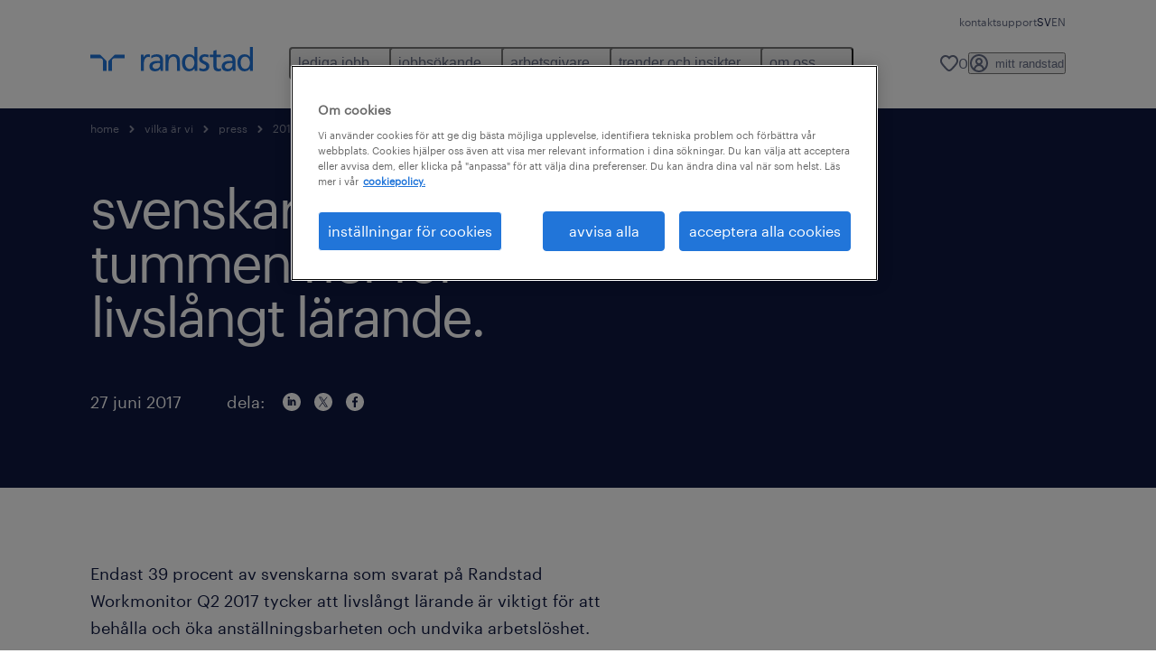

--- FILE ---
content_type: text/html
request_url: https://www.randstad.se/om-oss/pressmeddelanden/2017/svenskarna-goer-tummen-ner-foer-livslangt-laerande/
body_size: 19945
content:

<!DOCTYPE html>
<html lang="sv" dir="ltr" prefix="og: https://ogp.me/ns#" class="opco-se-rs">
  <head>
    <meta charset="utf-8" />
<meta name="description" content="Endast 39 procent av svenskarna som svarat på Randstad Workmonitor Q2 2017 tycker att livslångt lärande är viktigt för att behålla och öka anställningsbarheten och undvika arbetslöshet." />
<link rel="canonical" href="https://www.randstad.se/om-oss/pressmeddelanden/2017/svenskarna-goer-tummen-ner-foer-livslangt-laerande/" />
<meta name="robots" content="index, follow, max-image-preview:large" />
<meta name="google" content="naOAHO4aDjxXO-OkYn7pyi3-MyNi39w3yocmpV7hRmE" />
<meta property="og:url" content="https://www.randstad.se/om-oss/pressmeddelanden/2017/svenskarna-goer-tummen-ner-foer-livslangt-laerande/" />
<meta property="og:title" content="svenskarna gör tummen ner för livslångt lärande." />
<meta property="og:description" content="Endast 39 procent av svenskarna som svarat på Randstad Workmonitor Q2 2017 tycker att livslångt lärande är viktigt för att behålla och öka anställningsbarheten och undvika arbetslöshet." />
<meta property="og:image" content="https://www.randstad.se/s3fs-media/se-rs/public/2022-02/randstad-delningsbilder-58.jpg" />
<meta name="twitter:description" content="Endast 39 procent av svenskarna som svarat på Randstad Workmonitor Q2 2017 tycker att livslångt lärande är viktigt för att behålla och öka anställningsbarheten och undvika arbetslöshet." />
<meta name="twitter:title" content="svenskarna gör tummen ner för livslångt lärande." />
<meta name="twitter:image" content="https://www.randstad.se/s3fs-media/se-rs/public/2022-02/randstad-delningsbilder-58.jpg">
<meta name="msvalidate.01" content="3A2B09E6858FCF1B742815BDE7308E98" />
<meta name="facebook-domain-verification" content="whmj2kijp77n8u09b2rjm0douhsqa0" />
<meta name="google-site-verification" content="N0OwecKWTtRmLlsJXNsmkNmY7OfPXu77NB3qdJlOEAs" />
<meta name="MobileOptimized" content="width" />
<meta name="HandheldFriendly" content="true" />
<meta name="viewport" content="width=device-width, initial-scale=1.0" />
<script type="application/ld+json">{
    "@context": "https://schema.org",
    "@graph": [
        {
            "@type": "Article",
            "headline": "svenskarna gör tummen ner för livslångt lärande.",
            "name": "Randstad",
            "description": "Endast 39 procent av svenskarna som svarat på Randstad Workmonitor Q2 2017 tycker att livslångt lärande är viktigt för att behålla och öka anställningsbarheten och undvika arbetslöshet.\r\n\r\n– Det är en anmärkningsvärt låg siffra jämfört med hur man ser på livslångt lärande gl",
            "image": {
                "@type": "ImageObject",
                "representativeOfPage": "True",
                "url": "https://www.randstad.se/s3fs-media/se-rs/public/2022-02/randstad-delningsbilder-58.jpg"
            },
            "datePublished": "Wed, 03/02/2022 - 14:48",
            "dateModified": "Wed, 10/11/2023 - 13:48",
            "isAccessibleForFree": "True",
            "author": {
                "@type": "Organization",
                "name": "Randstad",
                "url": "https://www.randstad.se/"
            },
            "publisher": {
                "@type": "Organization",
                "name": "Randstad",
                "url": "https://www.randstad.se/",
                "logo": {
                    "@type": "ImageObject",
                    "representativeOfPage": "True",
                    "url": "https://www.randstad.se/themes/custom/bluex/src/assets/img/logo-bluex.png"
                }
            },
            "mainEntityOfPage": "svenskarna gör tummen ner för livslångt lärande."
        },
        {
            "@type": "WebPage",
            "breadcrumb": {
                "@type": "BreadcrumbList",
                "itemListElement": [
                    {
                        "@type": "ListItem",
                        "position": 1,
                        "name": "home",
                        "item": "https://www.randstad.se/"
                    },
                    {
                        "@type": "ListItem",
                        "position": 2,
                        "name": "vilka är vi",
                        "item": "https://www.randstad.se/om-oss/"
                    },
                    {
                        "@type": "ListItem",
                        "position": 3,
                        "name": "press",
                        "item": "https://www.randstad.se/om-oss/pressmeddelanden/"
                    },
                    {
                        "@type": "ListItem",
                        "position": 4,
                        "name": "2017",
                        "item": "https://www.randstad.se/om-oss/pressmeddelanden/2017/"
                    },
                    {
                        "@type": "ListItem",
                        "position": 5,
                        "name": "svenskarna gör tummen ner för livslångt lärande.",
                        "item": "https://www.randstad.se/om-oss/pressmeddelanden/2017/svenskarna-goer-tummen-ner-foer-livslangt-laerande/"
                    }
                ]
            },
            "author": {
                "@type": "Organization",
                "name": "Randstad",
                "url": "https://www.randstad.se/",
                "logo": {
                    "@type": "ImageObject",
                    "representativeOfPage": "True",
                    "url": "https://www.randstad.se/themes/custom/bluex/src/assets/img/logo-bluex.png"
                }
            }
        }
    ]
}</script>
<link rel="icon" href="/themes/custom/bluex/favicon.ico" type="image/vnd.microsoft.icon" />
<script>window.rbdCaptchaSiteKey = '6LdWliAoAAAAAIjA5Nx0AY8kqvz9eEfPjXjvfWw2'</script>
<script>window.rbdInvisibleCaptchaSiteKey = '6Ld4pLIbAAAAAPbcpPqv5iEEBi-eWtdHQ0DPFX7z'</script>
<script>window.captchaType = 'google_recaptcha'</script>
<script src="https://www.randstad.se/scripts/se-rs/global-datalayer.js"></script>
<script>
        window.dataLayer = window.dataLayer || [];
        var data = {"page":{"categories":"2017","tags":"","environment":"prd2","country":"SE-RS","language":"sv","type":"other"}};
        var isTalentFoundation = 1;
        if (!isTalentFoundation) {
          data.page.breadcrumb = JSON.parse(sessionStorage.getItem('breadcrumb')) || [];
        }
        var next_breadcrumb = JSON.parse(sessionStorage.getItem('breadcrumb')) || [];
        next_breadcrumb.push(data.page.type);
        sessionStorage.setItem('breadcrumb', JSON.stringify(next_breadcrumb));
        if (window.dataLayer[0] !== undefined) {
          window.dataLayer[0].page = data.page;
          if (data.ecommerce) {
             window.dataLayer[0].ecommerce = data.ecommerce;
          }
        }
        else {
          window.dataLayer.push(data);
        };</script>
<script>window.a2a_config=window.a2a_config||{};a2a_config.callbacks=[];a2a_config.overlays=[];a2a_config.templates={};</script>

		  <title>Svenskarna gör tummen ner för livslångt lärande. | Randstad</title>
	    <link rel="preload" href="/themes/custom/bluex/dist/assets/font/Graphik-Regular.woff2" as="font" type="font/woff2" crossorigin />

    <link rel="stylesheet" media="all" href="/sites/default/files/css/css_pMiH-08Wh33c7RJvJ9YedlNKIU04nlPB_Ft77j7gBUY.css?delta=0&amp;language=sv&amp;theme=bluex&amp;include=eJx1ikEOAiEQBD8Ey5M2PTABdIQJA0Z_rzG6evHUlaomWXwLWTpBPMx4mqOXG4w4fcO1Zszam1MM5AEtFtJYCtm-ZltNF0m1wslpFzkuT_ZS29ncoLRH6IwF4Ye39_7tp062Q3jMj3J2t8mXQDB-AGsZSu4" />
<link rel="stylesheet" media="all" href="/sites/default/files/css/css_yjk4-ZuZVVvHLqjdqF9gShMmLfDcyfmIRVXj3sUGAGM.css?delta=1&amp;language=sv&amp;theme=bluex&amp;include=eJx1ikEOAiEQBD8Ey5M2PTABdIQJA0Z_rzG6evHUlaomWXwLWTpBPMx4mqOXG4w4fcO1Zszam1MM5AEtFtJYCtm-ZltNF0m1wslpFzkuT_ZS29ncoLRH6IwF4Ye39_7tp062Q3jMj3J2t8mXQDB-AGsZSu4" />

    <script src="https://www.randstad.se/scripts/se-rs/gtm.js"></script>

    
  </head>
  <body class="path-node page-node-type-blog-page">
    
<noscript>
      <style>
html:not(.js) .modal--navigation{visibility:visible;position:static}html:not(.js) .modal--navigation .modal__header{display:none}html:not(.js) .modal--navigation .modal__dialog::before{opacity:1;transform:translateY(0)}html:not(.js) .modal--navigation .modal__main{opacity:1;padding-bottom:12px;height:100%;margin-top:20px}html:not(.js) .modal--navigation .modal__main::after{transform:translateY(100%)}html:not(.js) .collapsible__content{max-height:100%}html:not(.js) .collapsible__button,html:not(.js) .collapsible__trigger.button,html:not(.js) .navigation__top .navigation__service{display:none}html:not(.js) .banner__slide.hidden{display:block!important}html:not(.js) .blog-overview__list{width:100%;display:block;margin-left:0!important;margin-right:0!important}html:not(.js) .blog-overview__list li{width:100%!important;margin-bottom:20px;padding:0!important}html:not(.js) .carousel-hidden{position:relative;visibility:visible;opacity:1}html:not(.js) .blog-overview--carousel .blog-overview__list:not(.slick-initialized){visibility:visible!important}

      </style>
</noscript>

    <noscript><iframe src="https://www.googletagmanager.com/ns.html?id=GTM-KHQRC2TM" height="0" width="0" sandbox></iframe></noscript>
      <div class="dialog-off-canvas-main-canvas" data-off-canvas-main-canvas>
    <nav role="navigation" aria-label="Mega Menu"  id="block-bluex-megamenu">
        


<script type="application/json" id="mega-menu-navigation-props">
	{"items":[{"title":"lediga jobb","children":[{"title":"alla jobb","url":"\/jobb\/","children":[{"title":"jobb i stockholm","url":"\/jobb\/re-stockholms-lan\/ci-stockholm\/"},{"title":"jobb i g\u00f6teborg","url":"\/jobb\/re-vastra-gotalands-lan\/ci-goteborg\/"},{"title":"konsultuppdrag","url":"\/jobb\/jt-konsultuppdrag\/"},{"title":"rekrytering","url":"\/jobb\/jt-rekrytering\/"},{"title":"skapa en profil","url":"\/mitt-randstad\/registrera\/"}]},{"title":"operativa roller","url":"\/jobb\/","children":[{"title":"produktion","url":"\/jobb\/s-produktion\/"},{"title":"maskin och montering","url":"\/jobb\/s-maskin-montering\/"},{"title":"lager och logistik ","url":"\/jobb\/s-lager-logistik\/"}]},{"title":"specialiserade roller","url":"\/jobb\/","children":[{"title":"hr","url":"\/jobb\/s-hr\/"},{"title":"dataanalys","url":"\/jobb\/s-dataanalys\/"},{"title":"ekonomi och finans","url":"\/jobb\/s-ekonomi-finans\/"},{"title":"forskning","url":"\/jobb\/s-forskning\/"},{"title":"f\u00f6retagsledning","url":"\/jobb\/s-foretagsledning\/"},{"title":"industri och maskinteknik","url":"\/jobb\/s-industri-maskinteknik\/"},{"title":"kundservice","url":"\/jobb\/s-kundservice\/"},{"title":"marknadsf\u00f6ring och kommunikation","url":"\/jobb\/s-marknadsforing-kommunikation\/"},{"title":"medicinska specialister","url":"\/jobb\/s-medicinska-specialister\/"},{"title":"metall och konstruktion","url":"\/jobb\/s-metall-konstruktion\/"},{"title":"s\u00e4lj och ink\u00f6p","url":"\/jobb\/s-salj-inkop\/"}]},{"title":"digital","url":"\/jobb\/s-it\/","children":[{"title":"it","url":"\/jobb\/s-it\/"}]},{"title":"karri\u00e4rv\u00e4gar","url":"\/arbetssokande\/karriarmojligheter\/"}]},{"title":"jobbs\u00f6kande","children":[{"title":"operational","url":"\/operativa-roller\/","children":[{"title":"industri och produktion","url":"\/arbetssokande\/yrkesomraden\/industri-produktion-verkstad\/"},{"title":"lager och logistik","url":"\/arbetssokande\/yrkesomraden\/lager-logistik-transport\/"}]},{"title":"professional","url":"\/arbetssokande\/yrkesomraden\/","children":[{"title":"hr","url":"\/arbetssokande\/yrkesomraden\/hr\/"},{"title":"ekonomi och redovisning","url":"\/arbetssokande\/yrkesomraden\/ekonomi-finans-lon\/"},{"title":"kontor och administration","url":"\/arbetssokande\/yrkesomraden\/administration-kontor\/"},{"title":"kundservice","url":"\/arbetssokande\/yrkesomraden\/kundtjanst\/"},{"title":"life science","url":"\/arbetssokande\/yrkesomraden\/life-science\/"},{"title":"marknad och kommunikation","url":"\/arbetssokande\/yrkesomraden\/media-kommunikation-marknadsforing\/"},{"title":"sjukv\u00e5rd och h\u00e4lsa","url":"\/arbetssokande\/yrkesomraden\/sjukvard\/"},{"title":"s\u00e4lj och ink\u00f6p","url":"\/arbetssokande\/yrkesomraden\/forsaljning\/"},{"title":"teknik","url":"\/arbetssokande\/yrkesomraden\/teknik\/"}]},{"title":"digital","url":"\/arbetssokande\/yrkesomraden\/it\/","children":[{"title":"randstad digital","url":"\/arbetssokande\/yrkesomraden\/it\/"},{"title":"IT","url":"\/jobb\/s-it\/"}]},{"title":"st\u00f6d i karri\u00e4ren ","url":"\/arbetssokande\/","children":[{"title":"omst\u00e4llningsst\u00f6d","url":"https:\/\/www.randstadenterprise.com\/solutions\/omstallningsstod\/","attributes":{"target":"_self"}},{"title":"rusta och matcha","url":"\/arbetssokande\/rusta-och-matcha\/"},{"title":"outplacement","url":"https:\/\/www.randstadenterprise.com\/solutions\/talent-transition\/outplacement-swedish\/","attributes":{"target":"_self"}},{"title":"karri\u00e4rv\u00e4gar","url":"\/arbetssokande\/karriarmojligheter\/"},{"title":"karri\u00e4rtips","url":"\/karriartips\/"},{"title":"guide f\u00f6r jobbs\u00f6kare","url":"\/arbetssokande\/jobbsokarguiden\/"},{"title":"yrkesroller","url":"\/arbetssokande\/yrkesroller\/"},{"title":"expats","url":"\/arbetssokande\/expats\/"}]},{"title":"lediga jobb","url":"\/jobb\/","children":[{"title":"ladda upp cv","url":"\/mitt-randstad\/registrera\/"},{"title":"lediga jobb","url":"\/jobb\/"},{"title":"jobba i norra sverige","url":"\/arbetssokande\/karriarmojligheter\/jobba-i-norr\/"},{"title":"v\u00e5ra kontor","url":"\/kontakt\/"}]}]},{"title":"arbetsgivare","children":[{"title":"bli kund","url":"\/arbetsgivare\/forfragan\/","children":[{"title":"kontakta oss","url":"\/arbetsgivare\/forfragan\/"},{"title":"v\u00e5ra kontor","url":"\/kontakt\/"},{"title":"success stories","url":"\/arbetsgivare\/success-stories\/"}]},{"title":"operational","url":"\/operativa-tjanster\/","children":[{"title":"industri och produktion","url":"\/arbetsgivare\/specialistomraden\/industri-produktion-verkstad\/"},{"title":"lager och logistik","url":"\/arbetsgivare\/specialistomraden\/lager-och-logistik\/"}]},{"title":"professional","url":"\/arbetsgivare\/specialistomraden\/","children":[{"title":"hr","url":"\/arbetsgivare\/specialistomraden\/hr\/"},{"title":"ekonomi och redovisning","url":"\/arbetsgivare\/specialistomraden\/ekonomi-finans-lon\/"},{"title":"kontor och administration","url":"\/arbetsgivare\/specialistomraden\/administration-och-kontor\/"},{"title":"kundservice","url":"\/arbetsgivare\/specialistomraden\/kundtjanst\/"},{"title":"life science","url":"\/arbetsgivare\/specialistomraden\/life-science\/"},{"title":"marknad och kommunikation","url":"\/arbetsgivare\/specialistomraden\/media-marknad-och-kommunikation\/"},{"title":"sjukv\u00e5rd och h\u00e4lsa","url":"\/arbetsgivare\/specialistomraden\/sjukvard-och-halsa\/"},{"title":"s\u00e4lj och ink\u00f6p","url":"\/arbetsgivare\/specialistomraden\/forsaljning\/"},{"title":"teknik","url":"\/arbetsgivare\/specialistomraden\/teknik\/"}]},{"title":"digital","url":"\/arbetsgivare\/digitala-talangloesningar\/","children":[{"title":"randstad digital","url":"\/arbetsgivare\/digitala-talangloesningar\/"}]},{"title":"enterprise ","url":"\/arbetsgivare\/enterprise\/","children":[{"title":"omst\u00e4llningsst\u00f6d","url":"\/arbetsgivare\/omstallning\/"},{"title":"outplacement","url":"\/arbetsgivare\/outplacement\/"},{"title":"coachning","url":"\/arbetsgivare\/coaching\/"},{"title":"team- och ledarskapsutveckling","url":"\/arbetsgivare\/team-och-ledarskapsutveckling\/"},{"title":"rekryteringsl\u00f6sningar","url":"\/arbetsgivare\/rpo-recruitment-process-outsourcing\/"},{"title":"konsultm\u00e4klartj\u00e4nster","url":"\/arbetsgivare\/msp-managed-services-programs\/"}],"attributes":{"target":"_blank"}},{"title":"v\u00e5ra tj\u00e4nster","url":"\/arbetsgivare\/vara-tjanster\/","children":[{"title":"bemanning","url":"\/arbetsgivare\/bemanning\/"},{"title":"rekrytering","url":"\/arbetsgivare\/rekrytering\/"}]}]},{"title":"trender och insikter","children":[{"title":"hr trender ","url":"\/hr-trender-insikter\/","children":[{"title":"artiklar","url":"\/hr-trender-insikter\/arkiv\/"},{"title":"workforce management","url":"\/hr-trender-insikter\/workforce-management\/"},{"title":"bemanning","url":"\/hr-trender-insikter\/bemanning\/"},{"title":"rekryteringsprocessen","url":"\/hr-trender-insikter\/rekryteringsprocessen\/"},{"title":"produktivitet p\u00e5 arbetsplatsen","url":"\/hr-trender-insikter\/produktivitet-pa-arbetsplatsen\/"},{"title":"talent acquisition","url":"\/hr-trender-insikter\/talent-acquisition\/"},{"title":"personaloms\u00e4ttning","url":"\/hr-trender-insikter\/personalomsattning\/"},{"title":"employer branding","url":"\/hr-trender-insikter\/employer-branding\/"}]},{"title":"rapporter","url":"\/hr-trender-insikter\/#rapporter","children":[{"title":"randstad employer brand research","url":"\/hr-trender-insikter\/randstad-employer-brand-research\/"},{"title":"workmonitor","url":"\/hr-trender-insikter\/workmonitor\/"}]},{"title":"press","url":"\/om-oss\/pressmeddelanden\/","children":[{"title":"senaste pressmeddelanden","url":"\/om-oss\/pressmeddelanden\/#pressmeddelanden"},{"title":"presskontakt","url":"\/om-oss\/pressmeddelanden\/#presskontakt"}]}]},{"title":"om oss","children":[{"title":"vilka \u00e4r vi","url":"\/om-oss\/","children":[{"title":"randstad sverige","url":"\/om-oss\/randstad-sverige\/"},{"title":"randstads historia","url":"\/om-oss\/randstads-historia\/"},{"title":"v\u00e5r ansvar i samh\u00e4llet","url":"\/om-oss\/vart-ansvar-i-samhallet\/"},{"title":"v\u00e5ra kvalitetsst\u00e4mplar","url":"\/om-oss\/vara-kvalitetsstaemplar\/"},{"title":"jobba p\u00e5 randstad","url":"https:\/\/jobba-internt.randstad.se\/"}]},{"title":"press","url":"\/om-oss\/pressmeddelanden\/","children":[{"title":"kontakt","url":"\/kontakt\/"},{"title":"pressmeddelanden","url":"\/om-oss\/pressmeddelanden\/"}]},{"title":"v\u00e5ra kontor","url":"\/kontakt\/"}]}],"aria":{"navigation":{"menu":"menu","navigation":"navigation","close":"st\u00e4ng"},"megaMenu":{"main":"main","close":"close menu"}},"logo":{"title":"Randstad","href":"\/"},"utilityItems":[{"title":"kontakt","url":"\/arbetsgivare\/forfragan\/"},{"title":"support","url":"\/portalsupport\/"}],"languages":[{"language":"SV","url":"\/om-oss\/pressmeddelanden\/2017\/svenskarna-goer-tummen-ner-foer-livslangt-laerande\/","isActive":true},{"language":"EN","url":"\/en\/","isActive":false}],"myRandstad":{"text":"mitt randstad","href":"\/mitt-randstad","popoverTrigger":"login-popover","popoverAlways":true},"savedJobs":{"text":"0","href":"\/mitt-randstad\/sparade-jobb\/"},"clientLogin":null}
</script>

<div data-rel-component="navigation" data-rel-component-props-id="mega-menu-navigation-props"><div class="rel_base rel_c_megamenu rel_relative rel_z-10 rel_bg-default lg:rel_flex lg:rel_items-center" data-rel-theme="light-default"><div class="lg:rel_container lg:rel_mx-auto lg:rel_grid lg:rel_grid-cols-[1fr_min-content] lg:rel_flex-wrap xl:rel_flex max-lg:[&_a]:rel_no-underline" style="overflow:hidden;visibility:hidden"><div class="rel_w-full lg:rel_pb-6 lg:rel_pt-2"><div class="rel_mx-auto rel_hidden rel_gap-x-6 rel_pb-1 rel_pt-2 rel_text-link-xs lg:rel_flex lg:rel_w-full lg:rel_justify-end"><a href="/arbetsgivare/forfragan/" class="!rel_text-on-bg-default-subtle rel_underline hover:!rel_text-on-bg-default-link-hover active:!rel_text-on-bg-default-link-pressed">kontakt</a><a href="/portalsupport/" class="!rel_text-on-bg-default-subtle rel_underline hover:!rel_text-on-bg-default-link-hover active:!rel_text-on-bg-default-link-pressed">support</a></div><div class="rel_box-content rel_flex rel_items-center rel_gap-x-2 rel_py-3 max-lg:rel_pl-6 max-lg:rel_pr-4 lg:rel_grid lg:rel_grid-cols-[auto_minmax(min-content,1fr)_auto] lg:rel_gap-0 lg:rel_border-none lg:rel_pt-4 lg:rel_pb-2"><div class="rel_inline-flex lg:rel_self-start lg:rel_pr-10"><a href="/" class="rel_c_megamenu__logo-link rel_inline-flex rel_object-left lg:rel_flex-shrink-0 lg:rel_self-start"><svg xmlns="http://www.w3.org/2000/svg" viewbox="0 0 205 30.64"><title>randstad</title><path d="M15.95,30.32H20.5V18.87a2.26,2.26,0,0,0-.67-1.62l-6.75-6.75a2.25,2.25,0,0,0-1.62-.67H0v4.56H12.53a3.42,3.42,0,0,1,3.42,3.42Z" transform="translate(0 -0.18)"></path><path d="M27.28,30.32H22.72V18.87a2.26,2.26,0,0,1,.67-1.62l6.75-6.75a2.25,2.25,0,0,1,1.62-.67H43.22v4.56H30.69a3.42,3.42,0,0,0-3.42,3.42Z" transform="translate(0 -0.18)"></path><path d="M63.8,9.82h3.52V13h.08a6.24,6.24,0,0,1,5.34-3.66,10.69,10.69,0,0,1,2.49.28V13a5.6,5.6,0,0,0-2.09-.36c-3.38,0-5.59,3.22-5.59,8.37v9.33H63.8Z" transform="translate(0 -0.18)"></path><path d="M179.24,22.35c0,3.09-2,5.44-5.7,5.44-1.72,0-3.81-1.18-3.81-3.36,0-3.65,5.06-4,7.1-4,.8,0,1.6.08,2.41.08Zm-11-7.87a9.52,9.52,0,0,1,5.94-2.13c3.77,0,5.05,1.84,5.05,5.38-1.48-.08-2.53-.08-4-.08-3.89,0-9.52,1.6-9.52,6.75,0,4.5,3.1,6.42,7.51,6.42a7.6,7.6,0,0,0,6.34-3.11h.08v2.61H183V17.79c0-5.6-2.36-8.47-8.21-8.47A13.1,13.1,0,0,0,168,11.24Z" transform="translate(0 -0.18)"></path><path d="M88,22.35c0,3.09-2,5.44-5.7,5.44-1.73,0-3.81-1.18-3.81-3.36,0-3.65,5.06-4,7.1-4,.8,0,1.6.08,2.41.08ZM77,14.48A9.52,9.52,0,0,1,83,12.35c3.77,0,5.06,1.84,5.06,5.38-1.48-.08-2.53-.08-4-.08-3.89,0-9.52,1.6-9.52,6.75,0,4.5,3.1,6.42,7.51,6.42a7.6,7.6,0,0,0,6.34-3.11h.08v2.61H91.8V17.79c0-5.6-2.36-8.47-8.21-8.47a13.1,13.1,0,0,0-6.74,1.92Z" transform="translate(0 -0.18)"></path><path d="M94.88,9.82h3.64V13h.08a7.39,7.39,0,0,1,6.73-3.72c5.31,0,7.66,3.28,7.66,8.79V30.32h-3.76V19.69c0-4.79-1-7.13-4.35-7.33-4.31,0-6.24,3.47-6.24,8.48v9.48H94.88Z" transform="translate(0 -0.18)"></path><path d="M137.55,26.33a10.06,10.06,0,0,0,4.7,1.45c1.72,0,3.85-.73,3.85-2.95,0-3.76-8.87-3.43-8.87-9.21,0-4.27,3.18-6.31,7.23-6.31a15.49,15.49,0,0,1,4.7.81l-.32,3.27a11,11,0,0,0-4-1.05c-1.92,0-3.61.81-3.61,2.51,0,4.2,8.87,3,8.87,9.58,0,4.39-3.5,6.39-7.15,6.39a11.84,11.84,0,0,1-5.62-1.12Z" transform="translate(0 -0.18)"></path><path d="M164.48,12.85h-5.43V24.11c0,2.38,1.45,3.67,3.17,3.67a4.65,4.65,0,0,0,2.57-.73v3.2a11.94,11.94,0,0,1-3.21.56c-3.89,0-6.29-1.83-6.29-5.94v-12h-4.62v-3h4.62V5.08l3.76-1.2V9.82h5.43Z" transform="translate(0 -0.18)"></path><path d="M189.56,20c-.08-3.76,1.53-7.64,5.62-7.64s6.06,3.92,6.06,7.76c0,3.43-1.77,7.68-6,7.68C191.17,27.79,189.48,23.22,189.56,20ZM201.4,30.32H205V.18h-3.76V12.6h-.08C200,10.72,198,9.32,194.38,9.32c-5.94,0-8.84,4.85-8.84,10.37s2.61,11.13,8.8,11.13a8.22,8.22,0,0,0,7-3.36h.08Z" transform="translate(0 -0.18)"></path><path d="M119.57,20c-.08-3.76,1.53-7.64,5.62-7.64s6.06,3.92,6.06,7.76c0,3.43-1.77,7.68-6,7.68C121.17,27.79,119.48,23.22,119.57,20Zm11.84,10.33H135V.18h-3.76V12.6h-.08C130,10.72,128,9.32,124.38,9.32c-5.94,0-8.84,4.85-8.84,10.37s2.61,11.13,8.8,11.13a8.22,8.22,0,0,0,7-3.36h.08Z" transform="translate(0 -0.18)"></path></svg></a></div><div class="rel_hidden lg:rel_block"><div class="lg:rel_inline-flex"><nav aria-label="main" ><ul class="rel_flex rel_flex-col lg:rel_flex-row lg:rel_gap-2"><li><button aria-haspopup="true" aria-expanded="false" class="rel_c_megamenu__l1-btn rel_group">lediga jobb<span class="rel_c_megamenu__btn-icon-wrap"><svg viewbox="0 0 20 20" xmlns="http://www.w3.org/2000/svg" aria-hidden="true" class="rel_c_megamenu__btn-icon rel_c_megamenu__l1-btn-icon"><path d="M18,6.5c0,0.3-0.1,0.5-0.3,0.7l-7,7c-0.4,0.4-1,0.4-1.4,0l-7-7c-0.4-0.4-0.4-1,0-1.4c0.4-0.4,1-0.4,1.4,0l6.3,6.3l6.3-6.3c0.4-0.4,1-0.4,1.4,0C17.9,6,18,6.2,18,6.5"></path></svg></span></button><div class="rel_fixed rel_left-0 rel_hidden rel_h-full rel_w-full lg:rel_mt-3"></div><div class="rel_c_megamenu__menu rel_hidden lg:rel_-mt-6" data-rel-mega-menu="true"><div class="rel_relative rel_w-full lg:rel_container lg:rel_mx-auto"><div class="rel_sticky rel_top-0 rel_h-px rel_border-t rel_border-default max-lg:rel_hidden"></div><div class="lg:rel_flex lg:rel_gap-x-1"><div class="rel_order-2 rel_hidden rel_flex-shrink-0 lg:rel_block"><button type="button" aria-label="close menu" class="rel_c_megamenu__close-btn"><span class="rel_size-[20px]"><svg viewbox="0 0 20 20" xmlns="http://www.w3.org/2000/svg" aria-hidden="true" class="rel_fill-icon-on-bg-tertiary-idle"><path d="M11.4141,10 L17.7071,3.707 C18.0981,3.316 18.0981,2.684 17.7071,2.293 C17.3161,1.902 16.6841,1.902 16.2931,2.293 L10.0001,8.586 L3.7071,2.293 C3.3161,1.902 2.6841,1.902 2.2931,2.293 C1.9021,2.684 1.9021,3.316 2.2931,3.707 L8.5861,10 L2.2931,16.293 C1.9021,16.684 1.9021,17.316 2.2931,17.707 C2.4881,17.902 2.7441,18 3.0001,18 C3.2561,18 3.5121,17.902 3.7071,17.707 L10.0001,11.414 L16.2931,17.707 C16.4881,17.902 16.7441,18 17.0001,18 C17.2561,18 17.5121,17.902 17.7071,17.707 C18.0981,17.316 18.0981,16.683 17.7071,16.292 L11.4141,10 Z"></path></svg></span></button></div><ul class="rel_c_megamenu__menu-list"><li class="rel_c_megamenu__menu-item"><a href="/jobb/" class="rel_c_megamenu__l2-link" >alla jobb</a><ul class="rel_flex rel_flex-col rel_c_megamenu__l3-list"><li><a href="/jobb/re-stockholms-lan/ci-stockholm/" class="rel_c_megamenu__l4-link">jobb i stockholm</a></li><li><a href="/jobb/re-vastra-gotalands-lan/ci-goteborg/" class="rel_c_megamenu__l4-link">jobb i göteborg</a></li><li><a href="/jobb/jt-konsultuppdrag/" class="rel_c_megamenu__l4-link">konsultuppdrag</a></li><li><a href="/jobb/jt-rekrytering/" class="rel_c_megamenu__l4-link">rekrytering</a></li><li><a href="/mitt-randstad/registrera/" class="rel_c_megamenu__l4-link">skapa en profil</a></li></ul></li><li class="rel_c_megamenu__menu-item"><a href="/jobb/" class="rel_c_megamenu__l2-link" >operativa roller</a><ul class="rel_flex rel_flex-col rel_c_megamenu__l3-list"><li><a href="/jobb/s-produktion/" class="rel_c_megamenu__l4-link">produktion</a></li><li><a href="/jobb/s-maskin-montering/" class="rel_c_megamenu__l4-link">maskin och montering</a></li><li><a href="/jobb/s-lager-logistik/" class="rel_c_megamenu__l4-link">lager och logistik </a></li></ul></li><li class="rel_c_megamenu__menu-item"><a href="/jobb/" class="rel_c_megamenu__l2-link" >specialiserade roller</a><ul class="rel_flex rel_flex-col rel_c_megamenu__l3-list"><li><a href="/jobb/s-hr/" class="rel_c_megamenu__l4-link">hr</a></li><li><a href="/jobb/s-dataanalys/" class="rel_c_megamenu__l4-link">dataanalys</a></li><li><a href="/jobb/s-ekonomi-finans/" class="rel_c_megamenu__l4-link">ekonomi och finans</a></li><li><a href="/jobb/s-forskning/" class="rel_c_megamenu__l4-link">forskning</a></li><li><a href="/jobb/s-foretagsledning/" class="rel_c_megamenu__l4-link">företagsledning</a></li><li><a href="/jobb/s-industri-maskinteknik/" class="rel_c_megamenu__l4-link">industri och maskinteknik</a></li><li><a href="/jobb/s-kundservice/" class="rel_c_megamenu__l4-link">kundservice</a></li><li><a href="/jobb/s-marknadsforing-kommunikation/" class="rel_c_megamenu__l4-link">marknadsföring och kommunikation</a></li><li><a href="/jobb/s-medicinska-specialister/" class="rel_c_megamenu__l4-link">medicinska specialister</a></li><li><a href="/jobb/s-metall-konstruktion/" class="rel_c_megamenu__l4-link">metall och konstruktion</a></li><li><a href="/jobb/s-salj-inkop/" class="rel_c_megamenu__l4-link">sälj och inköp</a></li></ul></li><li class="rel_c_megamenu__menu-item"><a href="/jobb/s-it/" class="rel_c_megamenu__l2-link" >digital</a><ul class="rel_flex rel_flex-col rel_c_megamenu__l3-list"><li><a href="/jobb/s-it/" class="rel_c_megamenu__l4-link">it</a></li></ul></li><li class="rel_c_megamenu__menu-item"><a href="/arbetssokande/karriarmojligheter/" class="rel_c_megamenu__l2-link" >karriärvägar</a></li></ul></div></div></div><div class="rel_my-1 rel_border-b rel_border-default lg:rel_hidden"></div></li><li><button aria-haspopup="true" aria-expanded="false" class="rel_c_megamenu__l1-btn rel_group">jobbsökande<span class="rel_c_megamenu__btn-icon-wrap"><svg viewbox="0 0 20 20" xmlns="http://www.w3.org/2000/svg" aria-hidden="true" class="rel_c_megamenu__btn-icon rel_c_megamenu__l1-btn-icon"><path d="M18,6.5c0,0.3-0.1,0.5-0.3,0.7l-7,7c-0.4,0.4-1,0.4-1.4,0l-7-7c-0.4-0.4-0.4-1,0-1.4c0.4-0.4,1-0.4,1.4,0l6.3,6.3l6.3-6.3c0.4-0.4,1-0.4,1.4,0C17.9,6,18,6.2,18,6.5"></path></svg></span></button><div class="rel_fixed rel_left-0 rel_hidden rel_h-full rel_w-full lg:rel_mt-3"></div><div class="rel_c_megamenu__menu rel_hidden lg:rel_-mt-6" data-rel-mega-menu="true"><div class="rel_relative rel_w-full lg:rel_container lg:rel_mx-auto"><div class="rel_sticky rel_top-0 rel_h-px rel_border-t rel_border-default max-lg:rel_hidden"></div><div class="lg:rel_flex lg:rel_gap-x-1"><div class="rel_order-2 rel_hidden rel_flex-shrink-0 lg:rel_block"><button type="button" aria-label="close menu" class="rel_c_megamenu__close-btn"><span class="rel_size-[20px]"><svg viewbox="0 0 20 20" xmlns="http://www.w3.org/2000/svg" aria-hidden="true" class="rel_fill-icon-on-bg-tertiary-idle"><path d="M11.4141,10 L17.7071,3.707 C18.0981,3.316 18.0981,2.684 17.7071,2.293 C17.3161,1.902 16.6841,1.902 16.2931,2.293 L10.0001,8.586 L3.7071,2.293 C3.3161,1.902 2.6841,1.902 2.2931,2.293 C1.9021,2.684 1.9021,3.316 2.2931,3.707 L8.5861,10 L2.2931,16.293 C1.9021,16.684 1.9021,17.316 2.2931,17.707 C2.4881,17.902 2.7441,18 3.0001,18 C3.2561,18 3.5121,17.902 3.7071,17.707 L10.0001,11.414 L16.2931,17.707 C16.4881,17.902 16.7441,18 17.0001,18 C17.2561,18 17.5121,17.902 17.7071,17.707 C18.0981,17.316 18.0981,16.683 17.7071,16.292 L11.4141,10 Z"></path></svg></span></button></div><ul class="rel_c_megamenu__menu-list"><li class="rel_c_megamenu__menu-item"><a href="/operativa-roller/" class="rel_c_megamenu__l2-link" >operational</a><ul class="rel_flex rel_flex-col rel_c_megamenu__l3-list"><li><a href="/arbetssokande/yrkesomraden/industri-produktion-verkstad/" class="rel_c_megamenu__l4-link">industri och produktion</a></li><li><a href="/arbetssokande/yrkesomraden/lager-logistik-transport/" class="rel_c_megamenu__l4-link">lager och logistik</a></li></ul></li><li class="rel_c_megamenu__menu-item"><a href="/arbetssokande/yrkesomraden/" class="rel_c_megamenu__l2-link" >professional</a><ul class="rel_flex rel_flex-col rel_c_megamenu__l3-list"><li><a href="/arbetssokande/yrkesomraden/hr/" class="rel_c_megamenu__l4-link">hr</a></li><li><a href="/arbetssokande/yrkesomraden/ekonomi-finans-lon/" class="rel_c_megamenu__l4-link">ekonomi och redovisning</a></li><li><a href="/arbetssokande/yrkesomraden/administration-kontor/" class="rel_c_megamenu__l4-link">kontor och administration</a></li><li><a href="/arbetssokande/yrkesomraden/kundtjanst/" class="rel_c_megamenu__l4-link">kundservice</a></li><li><a href="/arbetssokande/yrkesomraden/life-science/" class="rel_c_megamenu__l4-link">life science</a></li><li><a href="/arbetssokande/yrkesomraden/media-kommunikation-marknadsforing/" class="rel_c_megamenu__l4-link">marknad och kommunikation</a></li><li><a href="/arbetssokande/yrkesomraden/sjukvard/" class="rel_c_megamenu__l4-link">sjukvård och hälsa</a></li><li><a href="/arbetssokande/yrkesomraden/forsaljning/" class="rel_c_megamenu__l4-link">sälj och inköp</a></li><li><a href="/arbetssokande/yrkesomraden/teknik/" class="rel_c_megamenu__l4-link">teknik</a></li></ul></li><li class="rel_c_megamenu__menu-item"><a href="/arbetssokande/yrkesomraden/it/" class="rel_c_megamenu__l2-link" >digital</a><ul class="rel_flex rel_flex-col rel_c_megamenu__l3-list"><li><a href="/arbetssokande/yrkesomraden/it/" class="rel_c_megamenu__l4-link">randstad digital</a></li><li><a href="/jobb/s-it/" class="rel_c_megamenu__l4-link">IT</a></li></ul></li><li class="rel_c_megamenu__menu-item"><a href="/arbetssokande/" class="rel_c_megamenu__l2-link" >stöd i karriären </a><ul class="rel_flex rel_flex-col rel_c_megamenu__l3-list"><li><a href="https://www.randstadenterprise.com/solutions/omstallningsstod/" class="rel_c_megamenu__l4-link" target="_self" >omställningsstöd</a></li><li><a href="/arbetssokande/rusta-och-matcha/" class="rel_c_megamenu__l4-link">rusta och matcha</a></li><li><a href="https://www.randstadenterprise.com/solutions/talent-transition/outplacement-swedish/" class="rel_c_megamenu__l4-link" target="_self" >outplacement</a></li><li><a href="/arbetssokande/karriarmojligheter/" class="rel_c_megamenu__l4-link">karriärvägar</a></li><li><a href="/karriartips/" class="rel_c_megamenu__l4-link">karriärtips</a></li><li><a href="/arbetssokande/jobbsokarguiden/" class="rel_c_megamenu__l4-link">guide för jobbsökare</a></li><li><a href="/arbetssokande/yrkesroller/" class="rel_c_megamenu__l4-link">yrkesroller</a></li><li><a href="/arbetssokande/expats/" class="rel_c_megamenu__l4-link">expats</a></li></ul></li><li class="rel_c_megamenu__menu-item"><a href="/jobb/" class="rel_c_megamenu__l2-link" >lediga jobb</a><ul class="rel_flex rel_flex-col rel_c_megamenu__l3-list"><li><a href="/mitt-randstad/registrera/" class="rel_c_megamenu__l4-link">ladda upp cv</a></li><li><a href="/jobb/" class="rel_c_megamenu__l4-link">lediga jobb</a></li><li><a href="/arbetssokande/karriarmojligheter/jobba-i-norr/" class="rel_c_megamenu__l4-link">jobba i norra sverige</a></li><li><a href="/kontakt/" class="rel_c_megamenu__l4-link">våra kontor</a></li></ul></li></ul></div></div></div><div class="rel_my-1 rel_border-b rel_border-default lg:rel_hidden"></div></li><li><button aria-haspopup="true" aria-expanded="false" class="rel_c_megamenu__l1-btn rel_group">arbetsgivare<span class="rel_c_megamenu__btn-icon-wrap"><svg viewbox="0 0 20 20" xmlns="http://www.w3.org/2000/svg" aria-hidden="true" class="rel_c_megamenu__btn-icon rel_c_megamenu__l1-btn-icon"><path d="M18,6.5c0,0.3-0.1,0.5-0.3,0.7l-7,7c-0.4,0.4-1,0.4-1.4,0l-7-7c-0.4-0.4-0.4-1,0-1.4c0.4-0.4,1-0.4,1.4,0l6.3,6.3l6.3-6.3c0.4-0.4,1-0.4,1.4,0C17.9,6,18,6.2,18,6.5"></path></svg></span></button><div class="rel_fixed rel_left-0 rel_hidden rel_h-full rel_w-full lg:rel_mt-3"></div><div class="rel_c_megamenu__menu rel_hidden lg:rel_-mt-6" data-rel-mega-menu="true"><div class="rel_relative rel_w-full lg:rel_container lg:rel_mx-auto"><div class="rel_sticky rel_top-0 rel_h-px rel_border-t rel_border-default max-lg:rel_hidden"></div><div class="lg:rel_flex lg:rel_gap-x-1"><div class="rel_order-2 rel_hidden rel_flex-shrink-0 lg:rel_block"><button type="button" aria-label="close menu" class="rel_c_megamenu__close-btn"><span class="rel_size-[20px]"><svg viewbox="0 0 20 20" xmlns="http://www.w3.org/2000/svg" aria-hidden="true" class="rel_fill-icon-on-bg-tertiary-idle"><path d="M11.4141,10 L17.7071,3.707 C18.0981,3.316 18.0981,2.684 17.7071,2.293 C17.3161,1.902 16.6841,1.902 16.2931,2.293 L10.0001,8.586 L3.7071,2.293 C3.3161,1.902 2.6841,1.902 2.2931,2.293 C1.9021,2.684 1.9021,3.316 2.2931,3.707 L8.5861,10 L2.2931,16.293 C1.9021,16.684 1.9021,17.316 2.2931,17.707 C2.4881,17.902 2.7441,18 3.0001,18 C3.2561,18 3.5121,17.902 3.7071,17.707 L10.0001,11.414 L16.2931,17.707 C16.4881,17.902 16.7441,18 17.0001,18 C17.2561,18 17.5121,17.902 17.7071,17.707 C18.0981,17.316 18.0981,16.683 17.7071,16.292 L11.4141,10 Z"></path></svg></span></button></div><ul class="rel_c_megamenu__menu-list"><li class="rel_c_megamenu__menu-item"><a href="/arbetsgivare/forfragan/" class="rel_c_megamenu__l2-link" >bli kund</a><ul class="rel_flex rel_flex-col rel_c_megamenu__l3-list"><li><a href="/arbetsgivare/forfragan/" class="rel_c_megamenu__l4-link">kontakta oss</a></li><li><a href="/kontakt/" class="rel_c_megamenu__l4-link">våra kontor</a></li><li><a href="/arbetsgivare/success-stories/" class="rel_c_megamenu__l4-link">success stories</a></li></ul></li><li class="rel_c_megamenu__menu-item"><a href="/operativa-tjanster/" class="rel_c_megamenu__l2-link" >operational</a><ul class="rel_flex rel_flex-col rel_c_megamenu__l3-list"><li><a href="/arbetsgivare/specialistomraden/industri-produktion-verkstad/" class="rel_c_megamenu__l4-link">industri och produktion</a></li><li><a href="/arbetsgivare/specialistomraden/lager-och-logistik/" class="rel_c_megamenu__l4-link">lager och logistik</a></li></ul></li><li class="rel_c_megamenu__menu-item"><a href="/arbetsgivare/specialistomraden/" class="rel_c_megamenu__l2-link" >professional</a><ul class="rel_flex rel_flex-col rel_c_megamenu__l3-list"><li><a href="/arbetsgivare/specialistomraden/hr/" class="rel_c_megamenu__l4-link">hr</a></li><li><a href="/arbetsgivare/specialistomraden/ekonomi-finans-lon/" class="rel_c_megamenu__l4-link">ekonomi och redovisning</a></li><li><a href="/arbetsgivare/specialistomraden/administration-och-kontor/" class="rel_c_megamenu__l4-link">kontor och administration</a></li><li><a href="/arbetsgivare/specialistomraden/kundtjanst/" class="rel_c_megamenu__l4-link">kundservice</a></li><li><a href="/arbetsgivare/specialistomraden/life-science/" class="rel_c_megamenu__l4-link">life science</a></li><li><a href="/arbetsgivare/specialistomraden/media-marknad-och-kommunikation/" class="rel_c_megamenu__l4-link">marknad och kommunikation</a></li><li><a href="/arbetsgivare/specialistomraden/sjukvard-och-halsa/" class="rel_c_megamenu__l4-link">sjukvård och hälsa</a></li><li><a href="/arbetsgivare/specialistomraden/forsaljning/" class="rel_c_megamenu__l4-link">sälj och inköp</a></li><li><a href="/arbetsgivare/specialistomraden/teknik/" class="rel_c_megamenu__l4-link">teknik</a></li></ul></li><li class="rel_c_megamenu__menu-item"><a href="/arbetsgivare/digitala-talangloesningar/" class="rel_c_megamenu__l2-link" >digital</a><ul class="rel_flex rel_flex-col rel_c_megamenu__l3-list"><li><a href="/arbetsgivare/digitala-talangloesningar/" class="rel_c_megamenu__l4-link">randstad digital</a></li></ul></li><li class="rel_c_megamenu__menu-item"><a href="/arbetsgivare/enterprise/" class="rel_c_megamenu__l2-link"  target="_blank" >enterprise </a><ul class="rel_flex rel_flex-col rel_c_megamenu__l3-list"><li><a href="/arbetsgivare/omstallning/" class="rel_c_megamenu__l4-link">omställningsstöd</a></li><li><a href="/arbetsgivare/outplacement/" class="rel_c_megamenu__l4-link">outplacement</a></li><li><a href="/arbetsgivare/coaching/" class="rel_c_megamenu__l4-link">coachning</a></li><li><a href="/arbetsgivare/team-och-ledarskapsutveckling/" class="rel_c_megamenu__l4-link">team- och ledarskapsutveckling</a></li><li><a href="/arbetsgivare/rpo-recruitment-process-outsourcing/" class="rel_c_megamenu__l4-link">rekryteringslösningar</a></li><li><a href="/arbetsgivare/msp-managed-services-programs/" class="rel_c_megamenu__l4-link">konsultmäklartjänster</a></li></ul></li><li class="rel_c_megamenu__menu-item"><a href="/arbetsgivare/vara-tjanster/" class="rel_c_megamenu__l2-link" >våra tjänster</a><ul class="rel_flex rel_flex-col rel_c_megamenu__l3-list"><li><a href="/arbetsgivare/bemanning/" class="rel_c_megamenu__l4-link">bemanning</a></li><li><a href="/arbetsgivare/rekrytering/" class="rel_c_megamenu__l4-link">rekrytering</a></li></ul></li></ul></div></div></div><div class="rel_my-1 rel_border-b rel_border-default lg:rel_hidden"></div></li><li><button aria-haspopup="true" aria-expanded="false" class="rel_c_megamenu__l1-btn rel_group">trender och insikter<span class="rel_c_megamenu__btn-icon-wrap"><svg viewbox="0 0 20 20" xmlns="http://www.w3.org/2000/svg" aria-hidden="true" class="rel_c_megamenu__btn-icon rel_c_megamenu__l1-btn-icon"><path d="M18,6.5c0,0.3-0.1,0.5-0.3,0.7l-7,7c-0.4,0.4-1,0.4-1.4,0l-7-7c-0.4-0.4-0.4-1,0-1.4c0.4-0.4,1-0.4,1.4,0l6.3,6.3l6.3-6.3c0.4-0.4,1-0.4,1.4,0C17.9,6,18,6.2,18,6.5"></path></svg></span></button><div class="rel_fixed rel_left-0 rel_hidden rel_h-full rel_w-full lg:rel_mt-3"></div><div class="rel_c_megamenu__menu rel_hidden lg:rel_-mt-6" data-rel-mega-menu="true"><div class="rel_relative rel_w-full lg:rel_container lg:rel_mx-auto"><div class="rel_sticky rel_top-0 rel_h-px rel_border-t rel_border-default max-lg:rel_hidden"></div><div class="lg:rel_flex lg:rel_gap-x-1"><div class="rel_order-2 rel_hidden rel_flex-shrink-0 lg:rel_block"><button type="button" aria-label="close menu" class="rel_c_megamenu__close-btn"><span class="rel_size-[20px]"><svg viewbox="0 0 20 20" xmlns="http://www.w3.org/2000/svg" aria-hidden="true" class="rel_fill-icon-on-bg-tertiary-idle"><path d="M11.4141,10 L17.7071,3.707 C18.0981,3.316 18.0981,2.684 17.7071,2.293 C17.3161,1.902 16.6841,1.902 16.2931,2.293 L10.0001,8.586 L3.7071,2.293 C3.3161,1.902 2.6841,1.902 2.2931,2.293 C1.9021,2.684 1.9021,3.316 2.2931,3.707 L8.5861,10 L2.2931,16.293 C1.9021,16.684 1.9021,17.316 2.2931,17.707 C2.4881,17.902 2.7441,18 3.0001,18 C3.2561,18 3.5121,17.902 3.7071,17.707 L10.0001,11.414 L16.2931,17.707 C16.4881,17.902 16.7441,18 17.0001,18 C17.2561,18 17.5121,17.902 17.7071,17.707 C18.0981,17.316 18.0981,16.683 17.7071,16.292 L11.4141,10 Z"></path></svg></span></button></div><ul class="rel_c_megamenu__menu-list"><li class="rel_c_megamenu__menu-item"><a href="/hr-trender-insikter/" class="rel_c_megamenu__l2-link" >hr trender </a><ul class="rel_flex rel_flex-col rel_c_megamenu__l3-list"><li><a href="/hr-trender-insikter/arkiv/" class="rel_c_megamenu__l4-link">artiklar</a></li><li><a href="/hr-trender-insikter/workforce-management/" class="rel_c_megamenu__l4-link">workforce management</a></li><li><a href="/hr-trender-insikter/bemanning/" class="rel_c_megamenu__l4-link">bemanning</a></li><li><a href="/hr-trender-insikter/rekryteringsprocessen/" class="rel_c_megamenu__l4-link">rekryteringsprocessen</a></li><li><a href="/hr-trender-insikter/produktivitet-pa-arbetsplatsen/" class="rel_c_megamenu__l4-link">produktivitet på arbetsplatsen</a></li><li><a href="/hr-trender-insikter/talent-acquisition/" class="rel_c_megamenu__l4-link">talent acquisition</a></li><li><a href="/hr-trender-insikter/personalomsattning/" class="rel_c_megamenu__l4-link">personalomsättning</a></li><li><a href="/hr-trender-insikter/employer-branding/" class="rel_c_megamenu__l4-link">employer branding</a></li></ul></li><li class="rel_c_megamenu__menu-item"><a href="/hr-trender-insikter/#rapporter" class="rel_c_megamenu__l2-link" >rapporter</a><ul class="rel_flex rel_flex-col rel_c_megamenu__l3-list"><li><a href="/hr-trender-insikter/randstad-employer-brand-research/" class="rel_c_megamenu__l4-link">randstad employer brand research</a></li><li><a href="/hr-trender-insikter/workmonitor/" class="rel_c_megamenu__l4-link">workmonitor</a></li></ul></li><li class="rel_c_megamenu__menu-item"><a href="/om-oss/pressmeddelanden/" class="rel_c_megamenu__l2-link" >press</a><ul class="rel_flex rel_flex-col rel_c_megamenu__l3-list"><li><a href="/om-oss/pressmeddelanden/#pressmeddelanden" class="rel_c_megamenu__l4-link">senaste pressmeddelanden</a></li><li><a href="/om-oss/pressmeddelanden/#presskontakt" class="rel_c_megamenu__l4-link">presskontakt</a></li></ul></li></ul></div></div></div><div class="rel_my-1 rel_border-b rel_border-default lg:rel_hidden"></div></li><li><button aria-haspopup="true" aria-expanded="false" class="rel_c_megamenu__l1-btn rel_group">om oss<span class="rel_c_megamenu__btn-icon-wrap"><svg viewbox="0 0 20 20" xmlns="http://www.w3.org/2000/svg" aria-hidden="true" class="rel_c_megamenu__btn-icon rel_c_megamenu__l1-btn-icon"><path d="M18,6.5c0,0.3-0.1,0.5-0.3,0.7l-7,7c-0.4,0.4-1,0.4-1.4,0l-7-7c-0.4-0.4-0.4-1,0-1.4c0.4-0.4,1-0.4,1.4,0l6.3,6.3l6.3-6.3c0.4-0.4,1-0.4,1.4,0C17.9,6,18,6.2,18,6.5"></path></svg></span></button><div class="rel_fixed rel_left-0 rel_hidden rel_h-full rel_w-full lg:rel_mt-3"></div><div class="rel_c_megamenu__menu rel_hidden lg:rel_-mt-6" data-rel-mega-menu="true"><div class="rel_relative rel_w-full lg:rel_container lg:rel_mx-auto"><div class="rel_sticky rel_top-0 rel_h-px rel_border-t rel_border-default max-lg:rel_hidden"></div><div class="lg:rel_flex lg:rel_gap-x-1"><div class="rel_order-2 rel_hidden rel_flex-shrink-0 lg:rel_block"><button type="button" aria-label="close menu" class="rel_c_megamenu__close-btn"><span class="rel_size-[20px]"><svg viewbox="0 0 20 20" xmlns="http://www.w3.org/2000/svg" aria-hidden="true" class="rel_fill-icon-on-bg-tertiary-idle"><path d="M11.4141,10 L17.7071,3.707 C18.0981,3.316 18.0981,2.684 17.7071,2.293 C17.3161,1.902 16.6841,1.902 16.2931,2.293 L10.0001,8.586 L3.7071,2.293 C3.3161,1.902 2.6841,1.902 2.2931,2.293 C1.9021,2.684 1.9021,3.316 2.2931,3.707 L8.5861,10 L2.2931,16.293 C1.9021,16.684 1.9021,17.316 2.2931,17.707 C2.4881,17.902 2.7441,18 3.0001,18 C3.2561,18 3.5121,17.902 3.7071,17.707 L10.0001,11.414 L16.2931,17.707 C16.4881,17.902 16.7441,18 17.0001,18 C17.2561,18 17.5121,17.902 17.7071,17.707 C18.0981,17.316 18.0981,16.683 17.7071,16.292 L11.4141,10 Z"></path></svg></span></button></div><ul class="rel_c_megamenu__menu-list"><li class="rel_c_megamenu__menu-item"><a href="/om-oss/" class="rel_c_megamenu__l2-link" >vilka är vi</a><ul class="rel_flex rel_flex-col rel_c_megamenu__l3-list"><li><a href="/om-oss/randstad-sverige/" class="rel_c_megamenu__l4-link">randstad sverige</a></li><li><a href="/om-oss/randstads-historia/" class="rel_c_megamenu__l4-link">randstads historia</a></li><li><a href="/om-oss/vart-ansvar-i-samhallet/" class="rel_c_megamenu__l4-link">vår ansvar i samhället</a></li><li><a href="/om-oss/vara-kvalitetsstaemplar/" class="rel_c_megamenu__l4-link">våra kvalitetsstämplar</a></li><li><a href="https://jobba-internt.randstad.se/" class="rel_c_megamenu__l4-link">jobba på randstad</a></li></ul></li><li class="rel_c_megamenu__menu-item"><a href="/om-oss/pressmeddelanden/" class="rel_c_megamenu__l2-link" >press</a><ul class="rel_flex rel_flex-col rel_c_megamenu__l3-list"><li><a href="/kontakt/" class="rel_c_megamenu__l4-link">kontakt</a></li><li><a href="/om-oss/pressmeddelanden/" class="rel_c_megamenu__l4-link">pressmeddelanden</a></li></ul></li><li class="rel_c_megamenu__menu-item"><a href="/kontakt/" class="rel_c_megamenu__l2-link" >våra kontor</a></li></ul></div></div></div><div class="rel_my-1 rel_border-b rel_border-default lg:rel_hidden"></div></li></ul></nav></div></div><div class="rel_ml-auto rel_flex rel_items-center rel_gap-1 lg:rel_pl-6"><ul class="rel_inline-flex rel_items-center rel_gap-1 rel_text-paragraph-md lg:rel_gap-x-4 [&_a]:rel_no-underline [&_a]:rel_decoration-inherit"><li class="rel_flex" data-rel-saved-jobs=""><a href="/mitt-randstad/sparade-jobb/" class="rel_group rel_inline-flex rel_items-center rel_whitespace-nowrap rel_p-2 !rel_text-on-bg-tertiary-idle lg:rel_gap-x-1 lg:rel_p-0 lg:!rel_text-on-bg-default-subtle lg:hover:!rel_text-on-bg-default-default max-lg:[&_span:nth-child(2)]:rel_sr-only"><span class="rel_size-[20px]"><svg viewbox="0 0 20 20" class="rel_c_megamenu__action-icon lg:rel_fill-icon-on-bg-default-subtle lg:group-hover:rel_fill-icon-on-bg-default-default" xmlns="http://www.w3.org/2000/svg" aria-hidden="true"><path d="M9.99646 16.9998C10.5475 17.0168 11.0485 16.6808 11.2965 16.4488C11.6835 16.1338 11.9355 15.8768 12.2045 15.6058L12.4895 15.3208C13.2015 14.6008 13.9215 13.8308 14.6185 13.0428C15.4475 12.1048 16.0585 11.3588 16.5975 10.6228C16.8655 10.2458 17.1785 9.8068 17.4415 9.3228C17.5585 9.1258 17.6625 8.8978 17.7805 8.5928C17.8495 8.4048 17.9025 8.1858 17.9515 7.8818C18.1035 6.8628 17.9005 5.8178 17.3795 4.9548C16.8395 4.0438 15.9755 3.3798 15.0065 3.1258C14.0245 2.8588 12.9005 3.0348 12.0585 3.5848C11.6205 3.8658 11.2475 4.2188 10.9445 4.6378L10.0015 6.0588L9.03146 4.6068C8.74646 4.2138 8.36446 3.8538 7.93846 3.5838C7.08646 3.0318 5.96146 2.8578 4.99146 3.1258C4.01446 3.3858 3.15246 4.0518 2.61846 4.9568C2.09646 5.8268 1.89446 6.8708 2.05046 7.9028C2.09946 8.2008 2.15046 8.4128 2.22646 8.6188C2.33146 8.8908 2.43946 9.1248 2.54446 9.2998C2.82246 9.8078 3.13646 10.2478 3.41346 10.6368C3.94346 11.3598 4.55446 12.1068 5.38446 13.0468C6.10546 13.8588 6.80546 14.6068 7.52046 15.3308L7.77746 15.5868C8.04446 15.8558 8.30846 16.1218 8.64846 16.4038L8.81046 16.5288C8.97246 16.6568 9.08946 16.7488 9.27746 16.8388C9.49746 16.9438 9.73846 17.0368 9.99646 16.9998ZM10.0745 19.0008C10.0365 19.0008 9.99846 18.9998 9.96046 18.9988C9.44946 18.9688 8.90946 18.8778 8.42046 18.6458C8.02446 18.4578 7.77146 18.2568 7.56746 18.0958L7.41746 17.9788C6.96946 17.6108 6.65946 17.2988 6.35946 16.9978L6.10746 16.7458C5.35746 15.9878 4.63446 15.2138 3.88746 14.3738C3.01346 13.3828 2.36746 12.5928 1.79246 11.8088C1.47546 11.3638 1.12546 10.8718 0.806459 10.2898C0.659459 10.0428 0.507459 9.7178 0.355459 9.3248C0.197459 8.8958 0.124459 8.5228 0.0734593 8.2128C-0.150541 6.7088 0.142459 5.1938 0.899459 3.9328C1.69446 2.5868 2.99746 1.5868 4.46946 1.1958C5.98546 0.775802 7.69046 1.0398 9.01746 1.8998C9.37146 2.1248 9.70046 2.3858 10.0005 2.6808C10.2985 2.3878 10.6225 2.1298 10.9725 1.9048C12.2905 1.0438 13.9935 0.776802 15.5215 1.1938C16.9855 1.5768 18.2925 2.5748 19.0955 3.9268C19.8525 5.1828 20.1495 6.6978 19.9285 8.1898C19.8555 8.6308 19.7715 8.9668 19.6535 9.2948C19.4845 9.7298 19.3375 10.0468 19.1805 10.3118C18.8765 10.8698 18.5115 11.3818 18.2185 11.7938C17.6335 12.5918 16.9875 13.3828 16.1165 14.3678C15.3935 15.1848 14.6485 15.9808 13.9015 16.7368L13.6265 17.0128C13.3315 17.3118 13.0255 17.6198 12.6055 17.9578C12.0855 18.4478 11.1165 19.0008 10.0745 19.0008Z"></path></svg></span><span>0</span></a></li><li class="rel_relative rel_flex"><button class="rel_group rel_cursor-pointer rel_items-center rel_text-on-bg-default-subtle lg:rel_flex rel_inline-flex rel_p-2 lg:rel_p-0 max-lg:[&_span:nth-child(2)]:rel_sr-only" data-rel-myrandstad-trigger="" data-rs-popover-trigger=login-popover aria-haspopup="dialog" aria-expanded="false"><span class="rel_inline-flex rel_flex-shrink-0 rel_items-center rel_justify-center rel_text-link-xs rel_text-on-bg-default-subtle"><svg viewbox="0 0 20 20" xmlns="http://www.w3.org/2000/svg" aria-hidden="true" class="rel_size-[20px] lg:group-hover:rel_fill-icon-on-bg-default-default rel_fill-icon-on-bg-default-subtle"><path d="M15.79,15.5044 C15.283,13.6094 13.872,12.0854 12.047,11.4204 C13.212,10.7204 14,9.4584 14,8.0004 C14,5.7914 12.209,4.0004 10,4.0004 C7.791,4.0004 6,5.7914 6,8.0004 C6,9.4584 6.788,10.7204 7.953,11.4204 C6.128,12.0854 4.717,13.6094 4.21,15.5044 C2.845,14.0684 2,12.1324 2,10.0004 C2,5.5884 5.589,2.0004 10,2.0004 C14.411,2.0004 18,5.5884 18,10.0004 C18,12.1324 17.155,14.0684 15.79,15.5044 M10,10.0004 C8.897,10.0004 8,9.1024 8,8.0004 C8,6.8974 8.897,6.0004 10,6.0004 C11.103,6.0004 12,6.8974 12,8.0004 C12,9.1024 11.103,10.0004 10,10.0004 M6.013,16.9254 C6.082,14.7794 7.838,13.0524 10,13.0524 C12.162,13.0524 13.918,14.7794 13.987,16.9254 C12.811,17.6054 11.452,18.0004 10,18.0004 C8.548,18.0004 7.188,17.6054 6.013,16.9254 M10,0.0004 C4.486,0.0004 0,4.4854 0,10.0004 C0,15.5144 4.486,20.0004 10,20.0004 C15.513,20.0004 20,15.5144 20,10.0004 C20,4.4854 15.513,0.0004 10,0.0004"></path></svg></span><span class="rel_ml-2 rel_items-center rel_whitespace-nowrap rel_p-2 group-hover:rel_text-on-bg-default-default group-hover:rel_underline group-active:rel_no-underline lg:rel_inline-flex lg:rel_items-center lg:rel_gap-x-2 lg:rel_p-0">mitt randstad</span></button></li></ul><button class="rel_ml-auto rel_inline-grid rel_cursor-pointer rel_place-items-center rel_p-2 lg:rel_hidden" aria-label="menu" aria-haspopup="dialog"><span class="rel_size-[20px]"><svg viewbox="0 0 20 20" xmlns="http://www.w3.org/2000/svg" class="rel_fill-icon-on-bg-tertiary-idle" aria-hidden="true"><path d="M18,11 L2,11 C1.447,11 1,10.552 1,10 C1,9.448 1.447,9 2,9 L18,9 C18.553,9 19,9.448 19,10 C19,10.552 18.553,11 18,11 Z M18,5 L2,5 C1.447,5 1,4.552 1,4 C1,3.448 1.447,3 2,3 L18,3 C18.553,3 19,3.448 19,4 C19,4.552 18.553,5 18,5 Z M18,17 L2,17 C1.447,17 1,16.552 1,16 C1,15.448 1.447,15 2,15 L18,15 C18.553,15 19,15.448 19,16 C19,16.552 18.553,17 18,17 Z"></path></svg></span></button></div></div></div></div></div><div role="dialog" class="rel_base rel_fixed rel_top-0 rel_z-10 rel_h-full rel_w-full rel_border-none rel_p-0 lg:rel_hidden rel_hidden" aria-label="navigation" aria-modal="true" data-rel-theme="light-default"><div class="rel_flex rel_h-full rel_flex-col"><div class="rel_relative rel_z-10 rel_box-content rel_flex rel_flex-shrink-0 rel_items-center rel_justify-between rel_gap-x-2 rel_border-b rel_border-default rel_bg-default rel_py-3 rel_pl-6 rel_pr-4"><a href="/" class="rel_c_megamenu__logo-link" aria-label="Randstad"><svg xmlns="http://www.w3.org/2000/svg" viewbox="0 0 205 30.64"><title>randstad</title><path d="M15.95,30.32H20.5V18.87a2.26,2.26,0,0,0-.67-1.62l-6.75-6.75a2.25,2.25,0,0,0-1.62-.67H0v4.56H12.53a3.42,3.42,0,0,1,3.42,3.42Z" transform="translate(0 -0.18)"></path><path d="M27.28,30.32H22.72V18.87a2.26,2.26,0,0,1,.67-1.62l6.75-6.75a2.25,2.25,0,0,1,1.62-.67H43.22v4.56H30.69a3.42,3.42,0,0,0-3.42,3.42Z" transform="translate(0 -0.18)"></path><path d="M63.8,9.82h3.52V13h.08a6.24,6.24,0,0,1,5.34-3.66,10.69,10.69,0,0,1,2.49.28V13a5.6,5.6,0,0,0-2.09-.36c-3.38,0-5.59,3.22-5.59,8.37v9.33H63.8Z" transform="translate(0 -0.18)"></path><path d="M179.24,22.35c0,3.09-2,5.44-5.7,5.44-1.72,0-3.81-1.18-3.81-3.36,0-3.65,5.06-4,7.1-4,.8,0,1.6.08,2.41.08Zm-11-7.87a9.52,9.52,0,0,1,5.94-2.13c3.77,0,5.05,1.84,5.05,5.38-1.48-.08-2.53-.08-4-.08-3.89,0-9.52,1.6-9.52,6.75,0,4.5,3.1,6.42,7.51,6.42a7.6,7.6,0,0,0,6.34-3.11h.08v2.61H183V17.79c0-5.6-2.36-8.47-8.21-8.47A13.1,13.1,0,0,0,168,11.24Z" transform="translate(0 -0.18)"></path><path d="M88,22.35c0,3.09-2,5.44-5.7,5.44-1.73,0-3.81-1.18-3.81-3.36,0-3.65,5.06-4,7.1-4,.8,0,1.6.08,2.41.08ZM77,14.48A9.52,9.52,0,0,1,83,12.35c3.77,0,5.06,1.84,5.06,5.38-1.48-.08-2.53-.08-4-.08-3.89,0-9.52,1.6-9.52,6.75,0,4.5,3.1,6.42,7.51,6.42a7.6,7.6,0,0,0,6.34-3.11h.08v2.61H91.8V17.79c0-5.6-2.36-8.47-8.21-8.47a13.1,13.1,0,0,0-6.74,1.92Z" transform="translate(0 -0.18)"></path><path d="M94.88,9.82h3.64V13h.08a7.39,7.39,0,0,1,6.73-3.72c5.31,0,7.66,3.28,7.66,8.79V30.32h-3.76V19.69c0-4.79-1-7.13-4.35-7.33-4.31,0-6.24,3.47-6.24,8.48v9.48H94.88Z" transform="translate(0 -0.18)"></path><path d="M137.55,26.33a10.06,10.06,0,0,0,4.7,1.45c1.72,0,3.85-.73,3.85-2.95,0-3.76-8.87-3.43-8.87-9.21,0-4.27,3.18-6.31,7.23-6.31a15.49,15.49,0,0,1,4.7.81l-.32,3.27a11,11,0,0,0-4-1.05c-1.92,0-3.61.81-3.61,2.51,0,4.2,8.87,3,8.87,9.58,0,4.39-3.5,6.39-7.15,6.39a11.84,11.84,0,0,1-5.62-1.12Z" transform="translate(0 -0.18)"></path><path d="M164.48,12.85h-5.43V24.11c0,2.38,1.45,3.67,3.17,3.67a4.65,4.65,0,0,0,2.57-.73v3.2a11.94,11.94,0,0,1-3.21.56c-3.89,0-6.29-1.83-6.29-5.94v-12h-4.62v-3h4.62V5.08l3.76-1.2V9.82h5.43Z" transform="translate(0 -0.18)"></path><path d="M189.56,20c-.08-3.76,1.53-7.64,5.62-7.64s6.06,3.92,6.06,7.76c0,3.43-1.77,7.68-6,7.68C191.17,27.79,189.48,23.22,189.56,20ZM201.4,30.32H205V.18h-3.76V12.6h-.08C200,10.72,198,9.32,194.38,9.32c-5.94,0-8.84,4.85-8.84,10.37s2.61,11.13,8.8,11.13a8.22,8.22,0,0,0,7-3.36h.08Z" transform="translate(0 -0.18)"></path><path d="M119.57,20c-.08-3.76,1.53-7.64,5.62-7.64s6.06,3.92,6.06,7.76c0,3.43-1.77,7.68-6,7.68C121.17,27.79,119.48,23.22,119.57,20Zm11.84,10.33H135V.18h-3.76V12.6h-.08C130,10.72,128,9.32,124.38,9.32c-5.94,0-8.84,4.85-8.84,10.37s2.61,11.13,8.8,11.13a8.22,8.22,0,0,0,7-3.36h.08Z" transform="translate(0 -0.18)"></path></svg></a><button class="rel_ml-auto rel_inline-grid rel_cursor-pointer rel_place-items-center rel_p-2" aria-label="stäng"><span class="rel_size-[20px]"><svg viewbox="0 0 20 20" xmlns="http://www.w3.org/2000/svg" aria-hidden="true" class="rel_fill-icon-on-bg-tertiary-idle"><path d="M11.4141,10 L17.7071,3.707 C18.0981,3.316 18.0981,2.684 17.7071,2.293 C17.3161,1.902 16.6841,1.902 16.2931,2.293 L10.0001,8.586 L3.7071,2.293 C3.3161,1.902 2.6841,1.902 2.2931,2.293 C1.9021,2.684 1.9021,3.316 2.2931,3.707 L8.5861,10 L2.2931,16.293 C1.9021,16.684 1.9021,17.316 2.2931,17.707 C2.4881,17.902 2.7441,18 3.0001,18 C3.2561,18 3.5121,17.902 3.7071,17.707 L10.0001,11.414 L16.2931,17.707 C16.4881,17.902 16.7441,18 17.0001,18 C17.2561,18 17.5121,17.902 17.7071,17.707 C18.0981,17.316 18.0981,16.683 17.7071,16.292 L11.4141,10 Z"></path></svg></span></button></div><div class="rel_h-full rel_overflow-y-auto rel_overscroll-y-contain rel_bg-default rel_pb-8"><nav aria-label="main"  class="[&amp;_a]:rel_no-underline" ><ul class="rel_flex rel_flex-col lg:rel_flex-row lg:rel_gap-2"><li><button aria-haspopup="true" aria-expanded="false" class="rel_c_megamenu__l1-btn rel_group">lediga jobb<span class="rel_c_megamenu__btn-icon-wrap"><svg viewbox="0 0 20 20" xmlns="http://www.w3.org/2000/svg" aria-hidden="true" class="rel_c_megamenu__btn-icon rel_c_megamenu__l1-btn-icon"><path d="M18,6.5c0,0.3-0.1,0.5-0.3,0.7l-7,7c-0.4,0.4-1,0.4-1.4,0l-7-7c-0.4-0.4-0.4-1,0-1.4c0.4-0.4,1-0.4,1.4,0l6.3,6.3l6.3-6.3c0.4-0.4,1-0.4,1.4,0C17.9,6,18,6.2,18,6.5"></path></svg></span></button><div class="rel_fixed rel_left-0 rel_hidden rel_h-full rel_w-full lg:rel_mt-3"></div><div class="rel_c_megamenu__menu rel_hidden lg:rel_-mt-6" data-rel-mega-menu="true"><div class="rel_relative rel_w-full lg:rel_container lg:rel_mx-auto"><div class="rel_sticky rel_top-0 rel_h-px rel_border-t rel_border-default max-lg:rel_hidden"></div><div class="lg:rel_flex lg:rel_gap-x-1"><div class="rel_order-2 rel_hidden rel_flex-shrink-0 lg:rel_block"><button type="button" aria-label="close menu" class="rel_c_megamenu__close-btn"><span class="rel_size-[20px]"><svg viewbox="0 0 20 20" xmlns="http://www.w3.org/2000/svg" aria-hidden="true" class="rel_fill-icon-on-bg-tertiary-idle"><path d="M11.4141,10 L17.7071,3.707 C18.0981,3.316 18.0981,2.684 17.7071,2.293 C17.3161,1.902 16.6841,1.902 16.2931,2.293 L10.0001,8.586 L3.7071,2.293 C3.3161,1.902 2.6841,1.902 2.2931,2.293 C1.9021,2.684 1.9021,3.316 2.2931,3.707 L8.5861,10 L2.2931,16.293 C1.9021,16.684 1.9021,17.316 2.2931,17.707 C2.4881,17.902 2.7441,18 3.0001,18 C3.2561,18 3.5121,17.902 3.7071,17.707 L10.0001,11.414 L16.2931,17.707 C16.4881,17.902 16.7441,18 17.0001,18 C17.2561,18 17.5121,17.902 17.7071,17.707 C18.0981,17.316 18.0981,16.683 17.7071,16.292 L11.4141,10 Z"></path></svg></span></button></div><ul class="rel_c_megamenu__menu-list"><li class="rel_c_megamenu__menu-item"><a href="/jobb/" class="rel_c_megamenu__l2-link" >alla jobb</a><ul class="rel_flex rel_flex-col rel_c_megamenu__l3-list"><li><a href="/jobb/re-stockholms-lan/ci-stockholm/" class="rel_c_megamenu__l4-link">jobb i stockholm</a></li><li><a href="/jobb/re-vastra-gotalands-lan/ci-goteborg/" class="rel_c_megamenu__l4-link">jobb i göteborg</a></li><li><a href="/jobb/jt-konsultuppdrag/" class="rel_c_megamenu__l4-link">konsultuppdrag</a></li><li><a href="/jobb/jt-rekrytering/" class="rel_c_megamenu__l4-link">rekrytering</a></li><li><a href="/mitt-randstad/registrera/" class="rel_c_megamenu__l4-link">skapa en profil</a></li></ul></li><li class="rel_c_megamenu__menu-item"><a href="/jobb/" class="rel_c_megamenu__l2-link" >operativa roller</a><ul class="rel_flex rel_flex-col rel_c_megamenu__l3-list"><li><a href="/jobb/s-produktion/" class="rel_c_megamenu__l4-link">produktion</a></li><li><a href="/jobb/s-maskin-montering/" class="rel_c_megamenu__l4-link">maskin och montering</a></li><li><a href="/jobb/s-lager-logistik/" class="rel_c_megamenu__l4-link">lager och logistik </a></li></ul></li><li class="rel_c_megamenu__menu-item"><a href="/jobb/" class="rel_c_megamenu__l2-link" >specialiserade roller</a><ul class="rel_flex rel_flex-col rel_c_megamenu__l3-list"><li><a href="/jobb/s-hr/" class="rel_c_megamenu__l4-link">hr</a></li><li><a href="/jobb/s-dataanalys/" class="rel_c_megamenu__l4-link">dataanalys</a></li><li><a href="/jobb/s-ekonomi-finans/" class="rel_c_megamenu__l4-link">ekonomi och finans</a></li><li><a href="/jobb/s-forskning/" class="rel_c_megamenu__l4-link">forskning</a></li><li><a href="/jobb/s-foretagsledning/" class="rel_c_megamenu__l4-link">företagsledning</a></li><li><a href="/jobb/s-industri-maskinteknik/" class="rel_c_megamenu__l4-link">industri och maskinteknik</a></li><li><a href="/jobb/s-kundservice/" class="rel_c_megamenu__l4-link">kundservice</a></li><li><a href="/jobb/s-marknadsforing-kommunikation/" class="rel_c_megamenu__l4-link">marknadsföring och kommunikation</a></li><li><a href="/jobb/s-medicinska-specialister/" class="rel_c_megamenu__l4-link">medicinska specialister</a></li><li><a href="/jobb/s-metall-konstruktion/" class="rel_c_megamenu__l4-link">metall och konstruktion</a></li><li><a href="/jobb/s-salj-inkop/" class="rel_c_megamenu__l4-link">sälj och inköp</a></li></ul></li><li class="rel_c_megamenu__menu-item"><a href="/jobb/s-it/" class="rel_c_megamenu__l2-link" >digital</a><ul class="rel_flex rel_flex-col rel_c_megamenu__l3-list"><li><a href="/jobb/s-it/" class="rel_c_megamenu__l4-link">it</a></li></ul></li><li class="rel_c_megamenu__menu-item"><a href="/arbetssokande/karriarmojligheter/" class="rel_c_megamenu__l2-link" >karriärvägar</a></li></ul></div></div></div><div class="rel_my-1 rel_border-b rel_border-default lg:rel_hidden"></div></li><li><button aria-haspopup="true" aria-expanded="false" class="rel_c_megamenu__l1-btn rel_group">jobbsökande<span class="rel_c_megamenu__btn-icon-wrap"><svg viewbox="0 0 20 20" xmlns="http://www.w3.org/2000/svg" aria-hidden="true" class="rel_c_megamenu__btn-icon rel_c_megamenu__l1-btn-icon"><path d="M18,6.5c0,0.3-0.1,0.5-0.3,0.7l-7,7c-0.4,0.4-1,0.4-1.4,0l-7-7c-0.4-0.4-0.4-1,0-1.4c0.4-0.4,1-0.4,1.4,0l6.3,6.3l6.3-6.3c0.4-0.4,1-0.4,1.4,0C17.9,6,18,6.2,18,6.5"></path></svg></span></button><div class="rel_fixed rel_left-0 rel_hidden rel_h-full rel_w-full lg:rel_mt-3"></div><div class="rel_c_megamenu__menu rel_hidden lg:rel_-mt-6" data-rel-mega-menu="true"><div class="rel_relative rel_w-full lg:rel_container lg:rel_mx-auto"><div class="rel_sticky rel_top-0 rel_h-px rel_border-t rel_border-default max-lg:rel_hidden"></div><div class="lg:rel_flex lg:rel_gap-x-1"><div class="rel_order-2 rel_hidden rel_flex-shrink-0 lg:rel_block"><button type="button" aria-label="close menu" class="rel_c_megamenu__close-btn"><span class="rel_size-[20px]"><svg viewbox="0 0 20 20" xmlns="http://www.w3.org/2000/svg" aria-hidden="true" class="rel_fill-icon-on-bg-tertiary-idle"><path d="M11.4141,10 L17.7071,3.707 C18.0981,3.316 18.0981,2.684 17.7071,2.293 C17.3161,1.902 16.6841,1.902 16.2931,2.293 L10.0001,8.586 L3.7071,2.293 C3.3161,1.902 2.6841,1.902 2.2931,2.293 C1.9021,2.684 1.9021,3.316 2.2931,3.707 L8.5861,10 L2.2931,16.293 C1.9021,16.684 1.9021,17.316 2.2931,17.707 C2.4881,17.902 2.7441,18 3.0001,18 C3.2561,18 3.5121,17.902 3.7071,17.707 L10.0001,11.414 L16.2931,17.707 C16.4881,17.902 16.7441,18 17.0001,18 C17.2561,18 17.5121,17.902 17.7071,17.707 C18.0981,17.316 18.0981,16.683 17.7071,16.292 L11.4141,10 Z"></path></svg></span></button></div><ul class="rel_c_megamenu__menu-list"><li class="rel_c_megamenu__menu-item"><a href="/operativa-roller/" class="rel_c_megamenu__l2-link" >operational</a><ul class="rel_flex rel_flex-col rel_c_megamenu__l3-list"><li><a href="/arbetssokande/yrkesomraden/industri-produktion-verkstad/" class="rel_c_megamenu__l4-link">industri och produktion</a></li><li><a href="/arbetssokande/yrkesomraden/lager-logistik-transport/" class="rel_c_megamenu__l4-link">lager och logistik</a></li></ul></li><li class="rel_c_megamenu__menu-item"><a href="/arbetssokande/yrkesomraden/" class="rel_c_megamenu__l2-link" >professional</a><ul class="rel_flex rel_flex-col rel_c_megamenu__l3-list"><li><a href="/arbetssokande/yrkesomraden/hr/" class="rel_c_megamenu__l4-link">hr</a></li><li><a href="/arbetssokande/yrkesomraden/ekonomi-finans-lon/" class="rel_c_megamenu__l4-link">ekonomi och redovisning</a></li><li><a href="/arbetssokande/yrkesomraden/administration-kontor/" class="rel_c_megamenu__l4-link">kontor och administration</a></li><li><a href="/arbetssokande/yrkesomraden/kundtjanst/" class="rel_c_megamenu__l4-link">kundservice</a></li><li><a href="/arbetssokande/yrkesomraden/life-science/" class="rel_c_megamenu__l4-link">life science</a></li><li><a href="/arbetssokande/yrkesomraden/media-kommunikation-marknadsforing/" class="rel_c_megamenu__l4-link">marknad och kommunikation</a></li><li><a href="/arbetssokande/yrkesomraden/sjukvard/" class="rel_c_megamenu__l4-link">sjukvård och hälsa</a></li><li><a href="/arbetssokande/yrkesomraden/forsaljning/" class="rel_c_megamenu__l4-link">sälj och inköp</a></li><li><a href="/arbetssokande/yrkesomraden/teknik/" class="rel_c_megamenu__l4-link">teknik</a></li></ul></li><li class="rel_c_megamenu__menu-item"><a href="/arbetssokande/yrkesomraden/it/" class="rel_c_megamenu__l2-link" >digital</a><ul class="rel_flex rel_flex-col rel_c_megamenu__l3-list"><li><a href="/arbetssokande/yrkesomraden/it/" class="rel_c_megamenu__l4-link">randstad digital</a></li><li><a href="/jobb/s-it/" class="rel_c_megamenu__l4-link">IT</a></li></ul></li><li class="rel_c_megamenu__menu-item"><a href="/arbetssokande/" class="rel_c_megamenu__l2-link" >stöd i karriären </a><ul class="rel_flex rel_flex-col rel_c_megamenu__l3-list"><li><a href="https://www.randstadenterprise.com/solutions/omstallningsstod/" class="rel_c_megamenu__l4-link" target="_self" >omställningsstöd</a></li><li><a href="/arbetssokande/rusta-och-matcha/" class="rel_c_megamenu__l4-link">rusta och matcha</a></li><li><a href="https://www.randstadenterprise.com/solutions/talent-transition/outplacement-swedish/" class="rel_c_megamenu__l4-link" target="_self" >outplacement</a></li><li><a href="/arbetssokande/karriarmojligheter/" class="rel_c_megamenu__l4-link">karriärvägar</a></li><li><a href="/karriartips/" class="rel_c_megamenu__l4-link">karriärtips</a></li><li><a href="/arbetssokande/jobbsokarguiden/" class="rel_c_megamenu__l4-link">guide för jobbsökare</a></li><li><a href="/arbetssokande/yrkesroller/" class="rel_c_megamenu__l4-link">yrkesroller</a></li><li><a href="/arbetssokande/expats/" class="rel_c_megamenu__l4-link">expats</a></li></ul></li><li class="rel_c_megamenu__menu-item"><a href="/jobb/" class="rel_c_megamenu__l2-link" >lediga jobb</a><ul class="rel_flex rel_flex-col rel_c_megamenu__l3-list"><li><a href="/mitt-randstad/registrera/" class="rel_c_megamenu__l4-link">ladda upp cv</a></li><li><a href="/jobb/" class="rel_c_megamenu__l4-link">lediga jobb</a></li><li><a href="/arbetssokande/karriarmojligheter/jobba-i-norr/" class="rel_c_megamenu__l4-link">jobba i norra sverige</a></li><li><a href="/kontakt/" class="rel_c_megamenu__l4-link">våra kontor</a></li></ul></li></ul></div></div></div><div class="rel_my-1 rel_border-b rel_border-default lg:rel_hidden"></div></li><li><button aria-haspopup="true" aria-expanded="false" class="rel_c_megamenu__l1-btn rel_group">arbetsgivare<span class="rel_c_megamenu__btn-icon-wrap"><svg viewbox="0 0 20 20" xmlns="http://www.w3.org/2000/svg" aria-hidden="true" class="rel_c_megamenu__btn-icon rel_c_megamenu__l1-btn-icon"><path d="M18,6.5c0,0.3-0.1,0.5-0.3,0.7l-7,7c-0.4,0.4-1,0.4-1.4,0l-7-7c-0.4-0.4-0.4-1,0-1.4c0.4-0.4,1-0.4,1.4,0l6.3,6.3l6.3-6.3c0.4-0.4,1-0.4,1.4,0C17.9,6,18,6.2,18,6.5"></path></svg></span></button><div class="rel_fixed rel_left-0 rel_hidden rel_h-full rel_w-full lg:rel_mt-3"></div><div class="rel_c_megamenu__menu rel_hidden lg:rel_-mt-6" data-rel-mega-menu="true"><div class="rel_relative rel_w-full lg:rel_container lg:rel_mx-auto"><div class="rel_sticky rel_top-0 rel_h-px rel_border-t rel_border-default max-lg:rel_hidden"></div><div class="lg:rel_flex lg:rel_gap-x-1"><div class="rel_order-2 rel_hidden rel_flex-shrink-0 lg:rel_block"><button type="button" aria-label="close menu" class="rel_c_megamenu__close-btn"><span class="rel_size-[20px]"><svg viewbox="0 0 20 20" xmlns="http://www.w3.org/2000/svg" aria-hidden="true" class="rel_fill-icon-on-bg-tertiary-idle"><path d="M11.4141,10 L17.7071,3.707 C18.0981,3.316 18.0981,2.684 17.7071,2.293 C17.3161,1.902 16.6841,1.902 16.2931,2.293 L10.0001,8.586 L3.7071,2.293 C3.3161,1.902 2.6841,1.902 2.2931,2.293 C1.9021,2.684 1.9021,3.316 2.2931,3.707 L8.5861,10 L2.2931,16.293 C1.9021,16.684 1.9021,17.316 2.2931,17.707 C2.4881,17.902 2.7441,18 3.0001,18 C3.2561,18 3.5121,17.902 3.7071,17.707 L10.0001,11.414 L16.2931,17.707 C16.4881,17.902 16.7441,18 17.0001,18 C17.2561,18 17.5121,17.902 17.7071,17.707 C18.0981,17.316 18.0981,16.683 17.7071,16.292 L11.4141,10 Z"></path></svg></span></button></div><ul class="rel_c_megamenu__menu-list"><li class="rel_c_megamenu__menu-item"><a href="/arbetsgivare/forfragan/" class="rel_c_megamenu__l2-link" >bli kund</a><ul class="rel_flex rel_flex-col rel_c_megamenu__l3-list"><li><a href="/arbetsgivare/forfragan/" class="rel_c_megamenu__l4-link">kontakta oss</a></li><li><a href="/kontakt/" class="rel_c_megamenu__l4-link">våra kontor</a></li><li><a href="/arbetsgivare/success-stories/" class="rel_c_megamenu__l4-link">success stories</a></li></ul></li><li class="rel_c_megamenu__menu-item"><a href="/operativa-tjanster/" class="rel_c_megamenu__l2-link" >operational</a><ul class="rel_flex rel_flex-col rel_c_megamenu__l3-list"><li><a href="/arbetsgivare/specialistomraden/industri-produktion-verkstad/" class="rel_c_megamenu__l4-link">industri och produktion</a></li><li><a href="/arbetsgivare/specialistomraden/lager-och-logistik/" class="rel_c_megamenu__l4-link">lager och logistik</a></li></ul></li><li class="rel_c_megamenu__menu-item"><a href="/arbetsgivare/specialistomraden/" class="rel_c_megamenu__l2-link" >professional</a><ul class="rel_flex rel_flex-col rel_c_megamenu__l3-list"><li><a href="/arbetsgivare/specialistomraden/hr/" class="rel_c_megamenu__l4-link">hr</a></li><li><a href="/arbetsgivare/specialistomraden/ekonomi-finans-lon/" class="rel_c_megamenu__l4-link">ekonomi och redovisning</a></li><li><a href="/arbetsgivare/specialistomraden/administration-och-kontor/" class="rel_c_megamenu__l4-link">kontor och administration</a></li><li><a href="/arbetsgivare/specialistomraden/kundtjanst/" class="rel_c_megamenu__l4-link">kundservice</a></li><li><a href="/arbetsgivare/specialistomraden/life-science/" class="rel_c_megamenu__l4-link">life science</a></li><li><a href="/arbetsgivare/specialistomraden/media-marknad-och-kommunikation/" class="rel_c_megamenu__l4-link">marknad och kommunikation</a></li><li><a href="/arbetsgivare/specialistomraden/sjukvard-och-halsa/" class="rel_c_megamenu__l4-link">sjukvård och hälsa</a></li><li><a href="/arbetsgivare/specialistomraden/forsaljning/" class="rel_c_megamenu__l4-link">sälj och inköp</a></li><li><a href="/arbetsgivare/specialistomraden/teknik/" class="rel_c_megamenu__l4-link">teknik</a></li></ul></li><li class="rel_c_megamenu__menu-item"><a href="/arbetsgivare/digitala-talangloesningar/" class="rel_c_megamenu__l2-link" >digital</a><ul class="rel_flex rel_flex-col rel_c_megamenu__l3-list"><li><a href="/arbetsgivare/digitala-talangloesningar/" class="rel_c_megamenu__l4-link">randstad digital</a></li></ul></li><li class="rel_c_megamenu__menu-item"><a href="/arbetsgivare/enterprise/" class="rel_c_megamenu__l2-link"  target="_blank" >enterprise </a><ul class="rel_flex rel_flex-col rel_c_megamenu__l3-list"><li><a href="/arbetsgivare/omstallning/" class="rel_c_megamenu__l4-link">omställningsstöd</a></li><li><a href="/arbetsgivare/outplacement/" class="rel_c_megamenu__l4-link">outplacement</a></li><li><a href="/arbetsgivare/coaching/" class="rel_c_megamenu__l4-link">coachning</a></li><li><a href="/arbetsgivare/team-och-ledarskapsutveckling/" class="rel_c_megamenu__l4-link">team- och ledarskapsutveckling</a></li><li><a href="/arbetsgivare/rpo-recruitment-process-outsourcing/" class="rel_c_megamenu__l4-link">rekryteringslösningar</a></li><li><a href="/arbetsgivare/msp-managed-services-programs/" class="rel_c_megamenu__l4-link">konsultmäklartjänster</a></li></ul></li><li class="rel_c_megamenu__menu-item"><a href="/arbetsgivare/vara-tjanster/" class="rel_c_megamenu__l2-link" >våra tjänster</a><ul class="rel_flex rel_flex-col rel_c_megamenu__l3-list"><li><a href="/arbetsgivare/bemanning/" class="rel_c_megamenu__l4-link">bemanning</a></li><li><a href="/arbetsgivare/rekrytering/" class="rel_c_megamenu__l4-link">rekrytering</a></li></ul></li></ul></div></div></div><div class="rel_my-1 rel_border-b rel_border-default lg:rel_hidden"></div></li><li><button aria-haspopup="true" aria-expanded="false" class="rel_c_megamenu__l1-btn rel_group">trender och insikter<span class="rel_c_megamenu__btn-icon-wrap"><svg viewbox="0 0 20 20" xmlns="http://www.w3.org/2000/svg" aria-hidden="true" class="rel_c_megamenu__btn-icon rel_c_megamenu__l1-btn-icon"><path d="M18,6.5c0,0.3-0.1,0.5-0.3,0.7l-7,7c-0.4,0.4-1,0.4-1.4,0l-7-7c-0.4-0.4-0.4-1,0-1.4c0.4-0.4,1-0.4,1.4,0l6.3,6.3l6.3-6.3c0.4-0.4,1-0.4,1.4,0C17.9,6,18,6.2,18,6.5"></path></svg></span></button><div class="rel_fixed rel_left-0 rel_hidden rel_h-full rel_w-full lg:rel_mt-3"></div><div class="rel_c_megamenu__menu rel_hidden lg:rel_-mt-6" data-rel-mega-menu="true"><div class="rel_relative rel_w-full lg:rel_container lg:rel_mx-auto"><div class="rel_sticky rel_top-0 rel_h-px rel_border-t rel_border-default max-lg:rel_hidden"></div><div class="lg:rel_flex lg:rel_gap-x-1"><div class="rel_order-2 rel_hidden rel_flex-shrink-0 lg:rel_block"><button type="button" aria-label="close menu" class="rel_c_megamenu__close-btn"><span class="rel_size-[20px]"><svg viewbox="0 0 20 20" xmlns="http://www.w3.org/2000/svg" aria-hidden="true" class="rel_fill-icon-on-bg-tertiary-idle"><path d="M11.4141,10 L17.7071,3.707 C18.0981,3.316 18.0981,2.684 17.7071,2.293 C17.3161,1.902 16.6841,1.902 16.2931,2.293 L10.0001,8.586 L3.7071,2.293 C3.3161,1.902 2.6841,1.902 2.2931,2.293 C1.9021,2.684 1.9021,3.316 2.2931,3.707 L8.5861,10 L2.2931,16.293 C1.9021,16.684 1.9021,17.316 2.2931,17.707 C2.4881,17.902 2.7441,18 3.0001,18 C3.2561,18 3.5121,17.902 3.7071,17.707 L10.0001,11.414 L16.2931,17.707 C16.4881,17.902 16.7441,18 17.0001,18 C17.2561,18 17.5121,17.902 17.7071,17.707 C18.0981,17.316 18.0981,16.683 17.7071,16.292 L11.4141,10 Z"></path></svg></span></button></div><ul class="rel_c_megamenu__menu-list"><li class="rel_c_megamenu__menu-item"><a href="/hr-trender-insikter/" class="rel_c_megamenu__l2-link" >hr trender </a><ul class="rel_flex rel_flex-col rel_c_megamenu__l3-list"><li><a href="/hr-trender-insikter/arkiv/" class="rel_c_megamenu__l4-link">artiklar</a></li><li><a href="/hr-trender-insikter/workforce-management/" class="rel_c_megamenu__l4-link">workforce management</a></li><li><a href="/hr-trender-insikter/bemanning/" class="rel_c_megamenu__l4-link">bemanning</a></li><li><a href="/hr-trender-insikter/rekryteringsprocessen/" class="rel_c_megamenu__l4-link">rekryteringsprocessen</a></li><li><a href="/hr-trender-insikter/produktivitet-pa-arbetsplatsen/" class="rel_c_megamenu__l4-link">produktivitet på arbetsplatsen</a></li><li><a href="/hr-trender-insikter/talent-acquisition/" class="rel_c_megamenu__l4-link">talent acquisition</a></li><li><a href="/hr-trender-insikter/personalomsattning/" class="rel_c_megamenu__l4-link">personalomsättning</a></li><li><a href="/hr-trender-insikter/employer-branding/" class="rel_c_megamenu__l4-link">employer branding</a></li></ul></li><li class="rel_c_megamenu__menu-item"><a href="/hr-trender-insikter/#rapporter" class="rel_c_megamenu__l2-link" >rapporter</a><ul class="rel_flex rel_flex-col rel_c_megamenu__l3-list"><li><a href="/hr-trender-insikter/randstad-employer-brand-research/" class="rel_c_megamenu__l4-link">randstad employer brand research</a></li><li><a href="/hr-trender-insikter/workmonitor/" class="rel_c_megamenu__l4-link">workmonitor</a></li></ul></li><li class="rel_c_megamenu__menu-item"><a href="/om-oss/pressmeddelanden/" class="rel_c_megamenu__l2-link" >press</a><ul class="rel_flex rel_flex-col rel_c_megamenu__l3-list"><li><a href="/om-oss/pressmeddelanden/#pressmeddelanden" class="rel_c_megamenu__l4-link">senaste pressmeddelanden</a></li><li><a href="/om-oss/pressmeddelanden/#presskontakt" class="rel_c_megamenu__l4-link">presskontakt</a></li></ul></li></ul></div></div></div><div class="rel_my-1 rel_border-b rel_border-default lg:rel_hidden"></div></li><li><button aria-haspopup="true" aria-expanded="false" class="rel_c_megamenu__l1-btn rel_group">om oss<span class="rel_c_megamenu__btn-icon-wrap"><svg viewbox="0 0 20 20" xmlns="http://www.w3.org/2000/svg" aria-hidden="true" class="rel_c_megamenu__btn-icon rel_c_megamenu__l1-btn-icon"><path d="M18,6.5c0,0.3-0.1,0.5-0.3,0.7l-7,7c-0.4,0.4-1,0.4-1.4,0l-7-7c-0.4-0.4-0.4-1,0-1.4c0.4-0.4,1-0.4,1.4,0l6.3,6.3l6.3-6.3c0.4-0.4,1-0.4,1.4,0C17.9,6,18,6.2,18,6.5"></path></svg></span></button><div class="rel_fixed rel_left-0 rel_hidden rel_h-full rel_w-full lg:rel_mt-3"></div><div class="rel_c_megamenu__menu rel_hidden lg:rel_-mt-6" data-rel-mega-menu="true"><div class="rel_relative rel_w-full lg:rel_container lg:rel_mx-auto"><div class="rel_sticky rel_top-0 rel_h-px rel_border-t rel_border-default max-lg:rel_hidden"></div><div class="lg:rel_flex lg:rel_gap-x-1"><div class="rel_order-2 rel_hidden rel_flex-shrink-0 lg:rel_block"><button type="button" aria-label="close menu" class="rel_c_megamenu__close-btn"><span class="rel_size-[20px]"><svg viewbox="0 0 20 20" xmlns="http://www.w3.org/2000/svg" aria-hidden="true" class="rel_fill-icon-on-bg-tertiary-idle"><path d="M11.4141,10 L17.7071,3.707 C18.0981,3.316 18.0981,2.684 17.7071,2.293 C17.3161,1.902 16.6841,1.902 16.2931,2.293 L10.0001,8.586 L3.7071,2.293 C3.3161,1.902 2.6841,1.902 2.2931,2.293 C1.9021,2.684 1.9021,3.316 2.2931,3.707 L8.5861,10 L2.2931,16.293 C1.9021,16.684 1.9021,17.316 2.2931,17.707 C2.4881,17.902 2.7441,18 3.0001,18 C3.2561,18 3.5121,17.902 3.7071,17.707 L10.0001,11.414 L16.2931,17.707 C16.4881,17.902 16.7441,18 17.0001,18 C17.2561,18 17.5121,17.902 17.7071,17.707 C18.0981,17.316 18.0981,16.683 17.7071,16.292 L11.4141,10 Z"></path></svg></span></button></div><ul class="rel_c_megamenu__menu-list"><li class="rel_c_megamenu__menu-item"><a href="/om-oss/" class="rel_c_megamenu__l2-link" >vilka är vi</a><ul class="rel_flex rel_flex-col rel_c_megamenu__l3-list"><li><a href="/om-oss/randstad-sverige/" class="rel_c_megamenu__l4-link">randstad sverige</a></li><li><a href="/om-oss/randstads-historia/" class="rel_c_megamenu__l4-link">randstads historia</a></li><li><a href="/om-oss/vart-ansvar-i-samhallet/" class="rel_c_megamenu__l4-link">vår ansvar i samhället</a></li><li><a href="/om-oss/vara-kvalitetsstaemplar/" class="rel_c_megamenu__l4-link">våra kvalitetsstämplar</a></li><li><a href="https://jobba-internt.randstad.se/" class="rel_c_megamenu__l4-link">jobba på randstad</a></li></ul></li><li class="rel_c_megamenu__menu-item"><a href="/om-oss/pressmeddelanden/" class="rel_c_megamenu__l2-link" >press</a><ul class="rel_flex rel_flex-col rel_c_megamenu__l3-list"><li><a href="/kontakt/" class="rel_c_megamenu__l4-link">kontakt</a></li><li><a href="/om-oss/pressmeddelanden/" class="rel_c_megamenu__l4-link">pressmeddelanden</a></li></ul></li><li class="rel_c_megamenu__menu-item"><a href="/kontakt/" class="rel_c_megamenu__l2-link" >våra kontor</a></li></ul></div></div></div><div class="rel_my-1 rel_border-b rel_border-default lg:rel_hidden"></div></li></ul></nav><div><a href="/arbetsgivare/forfragan/" class="rel_block rel_border-b rel_border-solid rel_border-default rel_px-6 rel_py-2 rel_text-heading-sm !rel_text-on-bg-default-subtle rel_no-underline hover:rel_no-underline">kontakt</a><a href="/portalsupport/" class="rel_block rel_border-b rel_border-solid rel_border-default rel_px-6 rel_py-2 rel_text-heading-sm !rel_text-on-bg-default-subtle rel_no-underline hover:rel_no-underline">support</a></div></div></div></div></div>
<div class="toast bg-variant-brand-secondary" data-rs-toast-anchor="logged-out" data-rs-toast="logged-out" data-rs-toast-logged-out="">
	<p class="toast__message">Du har loggat ut från Mitt Randstad.</p>

	<button class="button--icon-only" data-rs-closable="data-rs-toast-logged-out" aria-label="stäng">
		<span class="icon fill--off-white-alpha-50">
			<svg>
				<use xlink:href="/themes/custom/bluex/dist/assets/image/icons.svg#close"></use>
			</svg>
		</span>
		<span class="hidden--visually">stäng</span>
	</button>
</div>

<div class="toast bg-variant-brand-secondary" data-rs-toast-anchor="delete-account" data-rs-toast="delete-account" data-rs-toast-delete-account="">
	<p class="toast__message">Din begäran om att ta bort ditt konto har skickats.</p>

	<button class="button--icon-only" data-rs-closable="data-rs-toast-delete-account" aria-label="stäng">
		<span class="icon fill--off-white-alpha-50">
			<svg>
				<use xlink:href="/themes/custom/bluex/dist/assets/image/icons.svg#close"></use>
			</svg>
		</span>
		<span class="hidden--visually">stäng</span>
	</button>
</div>

<div class="toast bg-variant-brand-secondary" data-rs-toast-anchor="disagreed-logged-out" data-rs-toast="disagreed-logged-out" data-rs-toast-disagreed-logged-out="">
	<p class="toast__message">Det uppstod ett fel vid hanteringen av din begäran. Vänligen logga in eller försök igen senare.</p>
	<div class="toast__cta">
		<a href="#" class="toast__cta button button--s" data-rs-closable="data-rs-toast-disagreed-logged-out">senare</a>
		<a href="" class="toast__cta ml-xs button button--s button--filled">logga in</a>
	</div>
	<button class="button--icon-only" data-rs-closable="data-rs-toast-disagreed-logged-out" aria-label="stäng">
	<span class="icon fill--off-white-alpha-50">
		<svg>
			<use xlink:href="/themes/custom/bluex/dist/assets/image/icons.svg#close"></use>
		</svg>
	</span>
		<span class="hidden--visually">stäng</span>
	</button>
</div>
  </nav>


<div class="layout-container">

  <header class="header  bg-variant-brand-secondary    ">

    	<div class="navigation" style="min-height:auto">
		<div class="wrapper navigation__wrapper">
							<div class="navigation__bottom">
					
<div id="block-breadcrumbs" class="block-system block-system-breadcrumb-block">
  
    
      	<nav class="breadcrumb" aria-label="breadcrumb">
		<a href="/om-oss/pressmeddelanden/2017/" class="breadcrumb__link hidden--from-l">2017</a>
		<ul class="breadcrumb__list hidden--until-l">
							<li class="breadcrumb__item">
											<a class="breadcrumb__link" href="/">home</a>
									</li>
							<li class="breadcrumb__item">
											<a class="breadcrumb__link" href="/om-oss/">vilka är vi</a>
									</li>
							<li class="breadcrumb__item">
											<a class="breadcrumb__link" href="/om-oss/pressmeddelanden/">press</a>
									</li>
							<li class="breadcrumb__item">
											<a class="breadcrumb__link" href="/om-oss/pressmeddelanden/2017/">2017</a>
									</li>
							<li class="breadcrumb__item">
											svenskarna gör tummen ner för livslångt lärande.
									</li>
					</ul>
	</nav>

  </div>

				</div>
					</div>
	</div>
    
    

    
<div class="header__wrapper wrapper">
		<div class="header__content header__content--xl content-block">
      			<h1 class="content-block__title">svenskarna gör tummen ner för livslångt lärande.</h1>
			<div class="content-block__date-socials">
        				  <div class="content-block__date">27 juni 2017</div>
                <div class="social__share">
					<span class="social__share-text">dela: </span>

          <ul class="social__list social__list--s a2a_kit a2a_kit_size_32 addtoany_list" data-a2a-url="https://www.randstad.se/om-oss/pressmeddelanden/2017/svenskarna-goer-tummen-ner-foer-livslangt-laerande/" data-a2a-title="svenskarna gör tummen ner för livslångt lärande."><li class="social__item"><a class="social__link a2a_button_linkedin" href="/#linkedin" title="share this article on linkedin" target="_blank" rel="noopener noreferrer"><span class="icon icon--inline icon--hover"><svg><use xlink:href="/themes/custom/bluex/dist/assets/image/icons.svg#linkedin-filled"></use></svg></span></a></li><li class="social__item"><a class="social__link a2a_button_twitter" href="/#twitter" title="share this article on twitter" target="_blank" rel="noopener noreferrer"><span class="icon icon--inline icon--hover"><svg><use xlink:href="/themes/custom/bluex/dist/assets/image/icons.svg#x"></use></svg></span></a></li><li class="social__item"><a class="social__link a2a_button_facebook" href="/#facebook" title="share this article on facebook" target="_blank" rel="noopener noreferrer"><span class="icon icon--inline icon--hover"><svg><use xlink:href="/themes/custom/bluex/dist/assets/image/icons.svg#facebook-filled"></use></svg></span></a></li></ul>
				</div>

			</div>
		</div>
    	</div>

  </header>

  
    <div data-drupal-messages-fallback class="hidden"></div>



  <main role="main">
    <div >
      
    
<div class="wrapper blog-article">
  <article class="blog-article__main mt-m l:mt-none">
    
<div class="block body-copy">
  <p>Endast 39 procent av svenskarna som svarat på Randstad Workmonitor Q2 2017 tycker att livslångt lärande är viktigt för att behålla och öka anställningsbarheten och undvika arbetslöshet.</p>
<p>–&nbsp;Det är en anmärkningsvärt låg siffra jämfört med hur man ser på livslångt lärande globalt, där 86 procent säger ja, kommenterar Ola Eriksson, Head of Marketing, Randstad Sverige.</p>
<p>–&nbsp;Jag gissar att många helt enkelt underskattar vikten av att utveckla sina färdigheter i takt med att världen och arbetsmarknaden förändras.</p>
<p>I de flesta av de 33 länder som deltar i Randstad Workmonitor uppger mellan 80 och 90 procent att livslångt lärande är nödvändigt för att behålla konkurrenskraften på arbetsmarknaden. I Mexiko svarar 97 procent ja på den frågan.</p>
<p>Hela 88 procent av de tillfrågade globalt (Sverige 80 procent) tycker att man bör omskola arbetslösa så att de blir anställningsbara och 89 procent (Sverige 78 procent) säger att de är villiga att skolas om för att undvika arbetslöshet. Dessutom skulle 42 procent av de svarande världen över (Sverige 32 procent) acceptera lägre lön för att få ett jobb. Globalt anser 80 procent (Sverige 84 procent) att de skulle acceptera ett tillfälligt anställningskontrakt.</p>
<p>55 procent av respondenterna globalt (Sverige 46 procent) är beredda att flytta tillfälligt utomlands för att få ett jobb, medan 51 procent (Sverige 39 procent) är villiga att emigrera för att få ett jobb.</p>
<p>Globalt tror 73 procent (Sverige 67 procent) att det inte längre finns några livslånga anställningar utan att man måste vara beredd på förändringar. Särskilt portugiserna (86 procent) är beredda på detta medan endast 53 procent av de tillfrågade i Luxemburg svarar ja.</p>
<p>Workmonitor gör också ett kvartalsvis återkommande mobilitetsindex som Q2 2017 sjunkit något till 109. På frågan "har du bytt jobb under de senaste sex månaderna?" svarar något färre anställda jämfört med föregående kvartal att de förväntar sig att jobba någon annanstans under de kommande sex månaderna. Flest har bytt jobb i Malaysia, 47 procent och Indien, 43 procent, (Sverige 24 procent). Sist på listan är Luxemburg med 3 procent.</p>
<p>För mer information om undersökningen kontakta:<br><br>
Ola Eriksson, Head Marketing Randstad Sverige, +46 72-988 94 51, <a href="mailto:ola.eriksson@randstad.se">ola.eriksson@randstad.se</a></p>
<p>Mer information om rörlighet på arbetsmarknaden finns i the Randstad-IZA research "<a href="https://workforceinsights.randstad.com/hr-research-reports-iza-research-2017" target="_blank" title="people to jobs, jobs to people" rel="noopener noreferrer">people to jobs, jobs to people</a>":&nbsp;</p>
<p><a href="https://www.randstad.com/workforce-insights/randstad-workmonitor/" target="_blank" title="Globala rapporten workmonitor 2" rel="noopener noreferrer">Information om varje land finns i den globala rapporten</a>&nbsp;</p>
<h2>Randstad Workmonitor</h2>
<p>Randstad Workmonitor genomfördes för första gången 2003 i Nederländerna och omfattar idag 33 länder i Europa, Asien och Stillahavsområdet och Sydamerika. Studien undersöker både lokala och globala trender och genomförs fyra gånger per år. Minst 400 anställda som arbetar minst 24 timmar i veckan i varje land i åldrarna 18-65 år deltog i Workmonitor Q2 2017. Panelen Survey Sampling International (SSI) används för provtagningsändamål. Den andra undersökningen av 2017 genomfördes från 20 april till 8 maj 2017.</p>
</div>


    <div class="block blog-meta">
      				    <div  class="link-tags">
          <span class="link-tags__label">tags:</span>
        <ul class="link-tags__list">
      <li class="link-tags__item"><a href="/om-oss/pressmeddelanden/arkiv/2017/" class="link">2017</a></li>    </ul>
  </div>

      
      <div class="blog-meta__bottom divider divider--top">
        <ul class="icon-list">
          <li class="icon-list__item">
            <a href="https://www.addtoany.com/add_to/email?linkurl=https://www.randstad.se/om-oss/pressmeddelanden/2017/svenskarna-goer-tummen-ner-foer-livslangt-laerande/&linkname=%0Asvenskarna%20g%C3%B6r%20tummen%20ner%20f%C3%B6r%20livsl%C3%A5ngt%20l%C3%A4rande.%0A" target="_blank" rel="noopener noreferrer" title="email this article" class="icon-list__link">
              <span class="icon icon--inline ">
                <svg>
                  <use xlink:href="/themes/custom/bluex/dist/assets/image/icons.svg#email"></use>
                </svg>
              </span>
              <span class="hidden--visually">email</span>
            </a>
          </li>
          <li class="icon-list__item">
            <a href="#" onclick="window.print();" title="print this article" class="icon-list__link">
              <span class="icon icon--inline ">
                <svg>
                  <use xlink:href="/themes/custom/bluex/dist/assets/image/icons.svg#print"></use>
                </svg>
              </span>
              <span class="hidden--visually">print</span>
            </a>
          </li>
        </ul>
        <ul class="social__list a2a_kit a2a_kit_size_32 addtoany_list" data-a2a-url="https://www.randstad.se/om-oss/pressmeddelanden/2017/svenskarna-goer-tummen-ner-foer-livslangt-laerande/"
			data-a2a-title="svenskarna gör tummen ner för livslångt lärande."><li class="social__item"><a class="social__link a2a_button_linkedin" href="/#linkedin" title="share this article on linkedin" target="_blank" rel="noopener noreferrer"><span class="icon icon--inline icon--hover icon--l"><svg><use xlink:href="/themes/custom/bluex/dist/assets/image/icons.svg#linkedin-filled"></use></svg></span></a></li><li class="social__item"><a class="social__link a2a_button_twitter" href="/#twitter" title="share this article on twitter" target="_blank" rel="noopener noreferrer"><span class="icon icon--inline icon--hover icon--l"><svg><use xlink:href="/themes/custom/bluex/dist/assets/image/icons.svg#x"></use></svg></span></a></li><li class="social__item"><a class="social__link a2a_button_facebook" href="/#facebook" title="share this article on facebook" target="_blank" rel="noopener noreferrer"><span class="icon icon--inline icon--hover icon--l"><svg><use xlink:href="/themes/custom/bluex/dist/assets/image/icons.svg#facebook-filled"></use></svg></span></a></li></ul>

      </div>
    </div>

  </article>
  <div class="blog-article__side">
    
  </div>
</div>
<div class="blog-article__bottom">
	
  
</div>


    </div>
  </main>

  <footer class="footer bg-variant-brand-secondary">
    <div class="footer__wrapper wrapper">
      <div class="footer__grid divider">
        
    
              <div class="footer__column">
        <ul class="extensive-link-list">
                          <li class="extensive-link-list__item divider">
                                <div class="collapsible__trigger hidden--until-l">
                  <span class="extensive-link-list__list-title">
                    lediga jobb
                  </span>
                </div>
                                <div role="button" tabindex="0" class="collapsible__trigger footer__column-button-mobile hidden--from-l" data-rs-collapsible="" aria-expanded="false" data-rs-toggable="">
                  <span class="extensive-link-list__list-title">
                    lediga jobb
                                          <span class="icon toggle-arrow">
                        <svg>
                          <use xlink:href="/themes/custom/bluex/dist/assets/image/icons.svg#chevron-down"></use>
                        </svg>
                      </span>
                                      </span>
                </div>
                <div class="collapsible__content" data-rs-collapsible-content="">
                                      <ul>
                                              <li><a href="/jobb/" data-drupal-link-system-path="node/1579">alla jobb</a></li>
                                              <li><a href="/mitt-randstad/registrera/">skapa en profil</a></li>
                                              <li><a href="/jobb/" data-drupal-link-system-path="node/1579">operativa roller</a></li>
                                              <li><a href="/jobb/" data-drupal-link-system-path="node/1579">specialiserade roller</a></li>
                                              <li><a href="/jobb/s-it/">digital</a></li>
                                              <li><a href="/arbetssokande/karriarmojligheter/" data-drupal-link-system-path="node/1262">karriärvägar</a></li>
                                          </ul>
                                  </div>
              </li>
                          <li class="extensive-link-list__item divider">
                                <div class="collapsible__trigger hidden--until-l">
                  <span class="extensive-link-list__list-title">
                    jobbsökande
                  </span>
                </div>
                                <div role="button" tabindex="0" class="collapsible__trigger footer__column-button-mobile hidden--from-l" data-rs-collapsible="" aria-expanded="false" data-rs-toggable="">
                  <span class="extensive-link-list__list-title">
                    jobbsökande
                                          <span class="icon toggle-arrow">
                        <svg>
                          <use xlink:href="/themes/custom/bluex/dist/assets/image/icons.svg#chevron-down"></use>
                        </svg>
                      </span>
                                      </span>
                </div>
                <div class="collapsible__content" data-rs-collapsible-content="">
                                      <ul>
                                              <li><a href="/operativa-roller/" data-drupal-link-system-path="node/4880">operational</a></li>
                                              <li><a href="/arbetssokande/yrkesomraden/">professional</a></li>
                                              <li><a href="/arbetssokande/yrkesomraden/it/" data-drupal-link-system-path="node/1276">digital</a></li>
                                              <li><a href="/karriartips/arkiv/" data-drupal-link-system-path="node/1385">karriärtips</a></li>
                                              <li><a href="/jobb/" data-drupal-link-system-path="node/1579">lediga jobb</a></li>
                                          </ul>
                                  </div>
              </li>
                    </ul>
      </div>
                <div class="footer__column">
        <ul class="extensive-link-list">
                          <li class="extensive-link-list__item divider">
                                <div class="collapsible__trigger hidden--until-l">
                  <span class="extensive-link-list__list-title">
                    arbetsgivare
                  </span>
                </div>
                                <div role="button" tabindex="0" class="collapsible__trigger footer__column-button-mobile hidden--from-l" data-rs-collapsible="" aria-expanded="false" data-rs-toggable="">
                  <span class="extensive-link-list__list-title">
                    arbetsgivare
                                          <span class="icon toggle-arrow">
                        <svg>
                          <use xlink:href="/themes/custom/bluex/dist/assets/image/icons.svg#chevron-down"></use>
                        </svg>
                      </span>
                                      </span>
                </div>
                <div class="collapsible__content" data-rs-collapsible-content="">
                                      <ul>
                                              <li><a href="/arbetsgivare/forfragan/" data-drupal-link-system-path="node/1339">bli kund</a></li>
                                              <li><a href="/operativa-tjanster/" data-drupal-link-system-path="node/4881">operational</a></li>
                                              <li><a href="/arbetsgivare/specialistomraden/" data-drupal-link-system-path="node/1275">professional</a></li>
                                              <li><a href="/arbetsgivare/digitala-talangloesningar/">digital</a></li>
                                              <li><a href="https://www.randstadenterprise.com/randstad-enterprise-swedish/" target="_blank">enterprise</a></li>
                                              <li><a href="/arbetsgivare/vara-tjanster/" data-drupal-link-system-path="node/1269">våra tjänster</a></li>
                                          </ul>
                                  </div>
              </li>
                          <li class="extensive-link-list__item divider">
                                <div class="collapsible__trigger hidden--until-l">
                  <span class="extensive-link-list__list-title">
                    trender och insikter
                  </span>
                </div>
                                <div role="button" tabindex="0" class="collapsible__trigger footer__column-button-mobile hidden--from-l" data-rs-collapsible="" aria-expanded="false" data-rs-toggable="">
                  <span class="extensive-link-list__list-title">
                    trender och insikter
                                          <span class="icon toggle-arrow">
                        <svg>
                          <use xlink:href="/themes/custom/bluex/dist/assets/image/icons.svg#chevron-down"></use>
                        </svg>
                      </span>
                                      </span>
                </div>
                <div class="collapsible__content" data-rs-collapsible-content="">
                                      <ul>
                                              <li><a href="/hr-trender-insikter/" data-drupal-link-system-path="node/1268">HR trender</a></li>
                                              <li><a href="/om-oss/pressmeddelanden/" data-drupal-link-system-path="node/1256">press (ny)</a></li>
                                              <li><a href="/hr-trender-insikter/#rapporter" data-drupal-link-system-path="node/1268">rapporter</a></li>
                                          </ul>
                                  </div>
              </li>
                    </ul>
      </div>
                <div class="footer__column">
        <ul class="extensive-link-list">
                          <li class="extensive-link-list__item divider">
                                <div class="collapsible__trigger hidden--until-l">
                  <span class="extensive-link-list__list-title">
                    om oss
                  </span>
                </div>
                                <div role="button" tabindex="0" class="collapsible__trigger footer__column-button-mobile hidden--from-l" data-rs-collapsible="" aria-expanded="false" data-rs-toggable="">
                  <span class="extensive-link-list__list-title">
                    om oss
                                          <span class="icon toggle-arrow">
                        <svg>
                          <use xlink:href="/themes/custom/bluex/dist/assets/image/icons.svg#chevron-down"></use>
                        </svg>
                      </span>
                                      </span>
                </div>
                <div class="collapsible__content" data-rs-collapsible-content="">
                                      <ul>
                                              <li><a href="/om-oss/" data-drupal-link-system-path="node/1198">vilka är vi</a></li>
                                              <li><a href="/om-oss/randstad-sverige/" data-drupal-link-system-path="node/1288">randstad i sverige</a></li>
                                              <li><a href="/om-oss/vart-ansvar-i-samhallet/">vårt ansvar i samhället</a></li>
                                              <li><a href="https://jobba-internt.randstad.se/" target="_blank">jobba på randstad</a></li>
                                              <li><a href="/kontakt/" data-drupal-link-system-path="node/1467">kontakt</a></li>
                                          </ul>
                                  </div>
              </li>
                    </ul>
      </div>
      



      </div>

      <div class="footer__grid">
        		<div class="footer__bottom-nav">
      
        <ul>
          <li>
        <a href="/kontakt/" data-drupal-link-system-path="node/1467">kontakt</a>
      </li>
          <li>
        <a href="/ansvarig-utgivare/" data-drupal-link-system-path="node/4762">ansvarig utgivare</a>
      </li>
          <li>
        <a href="/anvandarvillkor-for-kandidatkonto/" title="se användarvillkoren för kandidatkonto" data-drupal-link-system-path="node/2491">användarvillkor</a>
      </li>
          <li>
        <a href="/integritetspolicy/" data-drupal-link-system-path="node/2490">integritetspolicy</a>
      </li>
          <li>
        <a href="/om-oss/vart-ansvar-i-samhallet/misconduct-reporting-procedure/">misconduct reporting procedure</a>
      </li>
          <li>
        <a href="/om-oss/vart-ansvar-i-samhallet/business-principles/" data-drupal-link-system-path="node/1368">business principles</a>
      </li>
          <li>
        <a href="/s3fs-media/se-rs/public/2025-10/randstad-global-supplier-code_se-_sv_v3_0.pdf" target="_blank">supplier code</a>
      </li>
          <li>
        <a href="/s3fs-media/se-rs/public/2025-03/human_rights_fair_labor_conditions_policy_se_swe_v_3.0.pdf" target="_blank">policy om mänskliga rättigheter</a>
      </li>
          <li>
        <a href="/bedrageriforsok/" data-drupal-link-system-path="node/1320">bedrägeriförsök</a>
      </li>
          <li>
        <a href="/rapportera-sakerhetsproblem/" data-drupal-link-system-path="node/1317">rapportera säkerhetsproblem</a>
      </li>
          <li>
        <a href="/randstads-behandling-av-personuppgifter/" data-drupal-link-system-path="node/6">behandling av personuppgifter</a>
      </li>
          <li>
        <a href="/sitemap/" data-drupal-link-system-path="sitemap">sitemap</a>
      </li>
          <li>
        <a href="/tillganglighet/" data-drupal-link-system-path="node/2294">tillgänglighet</a>
      </li>
        </ul>
  


  </div>



    <ul class="social__list">
                    
            <li class="social__item">
																	<a href="https://www.linkedin.com/company/randstad-sweden/"  title="här kommer du vidare till Randstads LinkedIn konto" target="" aria-label="linkedin">
											<span class="icon icon--l icon--inline">
													<svg>
														<use xlink:href="/themes/custom/bluex/dist/assets/image/icons.svg#linkedin-filled-30"></use>
													</svg>
											</span>
									</a>
								            </li>
                    
            <li class="social__item">
																	<a href="https://www.youtube.com/@RandstadSweden/featured"  title="här kommer du vidare till Randstads youtube konto" target="" aria-label="youtube">
											<span class="icon icon--l icon--inline">
													<svg>
														<use xlink:href="/themes/custom/bluex/dist/assets/image/icons.svg#youtube-filled-30"></use>
													</svg>
											</span>
									</a>
								            </li>
            </ul>



      <div class="footer__info">
      <p>randstad sweden group ab har sitt säte i solna, sverige, med registreringsnummer 556089-6572.<br>
vårt huvudkontor ligger på mathildatorget 3, box 3037, 169 03 solna.&nbsp;</p>
<p>RANDSTAD, <img alt src="[data-uri]" width="21" height="10" style="display: inline">,&nbsp;HUMAN FORWARD and SHAPING THE WORLD OF WORK are registered trademarks of ©&nbsp;Randstad N.V.</p>
<p>&nbsp;</p>

    </div>
  <div id="missing-translation-redirect-popup" class="toast bg-variant-brand-secondary closable--closed" data-rs-toast="translation-redirect" data-rs-toast-translation-redirect="1">
  <p id="translations-redirect-message" class="toast__message"></p>
  <div class="toast__cta">
    <a href="#" id="translations-redirect-cancel-btn" class="toast__cta button button--s button--white" aria-label="cancel button" data-rs-closable="data-rs-toast-translation-redirect"></a>
    <a href="/" id="translations-redirect" class="toast__cta ml-xs button button--s button--filled button--off-white" aria-label="redirect button"></a>
  </div>
  <button class="button--icon-only" data-rs-closable="data-rs-toast-translation-redirect" aria-label="stäng">
    <span class="icon fill--off-white-alpha-50">
      <svg>
        <use xlink:href="/themes/custom/bluex/dist/assets/image/icons.svg#close"></use>
      </svg>
    </span>
    <span class="hidden--visually">stäng</span>
  </button>
</div>


      </div>
    </div>
  </footer>

</div>

  </div>

    
    <script type="application/json" data-drupal-selector="drupal-settings-json">{"path":{"baseUrl":"\/","pathPrefix":"","currentPath":"node\/1393","currentPathIsAdmin":false,"isFront":false,"currentLanguage":"sv","themeUrl":"themes\/custom\/bluex"},"pluralDelimiter":"\u0003","suppressDeprecationErrors":true,"currentLanguage":"sv","opcoLabel":"se-rs","poll_app_url":"https:\/\/api-poll-bx-prd2.prd.randstad-bluex.com","advanced_search_settings":{"internalJobSearchUrl":"\/jobb\/interna-tjanster","jobSearchUrl":"\/jobb","remapProps":{"q":"query","qt":"queryTitle","s":"specialism","s2":"subSpecialism","r":"jobCategory","mi":"distance","km":"distance","sa":"yearSalary","sd":"daySalary","sm":"monthSalary","sh":"hourSalary","postcode":"postcode","b":"branch","dc":"divisionId","page":"page","om":"hours","ann":"tagValue","jt":"customField1","mpage":"monsterPage","l":"language","cm":"contactEmail","cplz":"contactPostcode","cs":"contactCity","ag":"salesGroup","br":"industryId"},"matchRegex":"^(q|qt|s|s2|r|mi|km|sa|sd|sm|sh|postcode|b|dc|page|l|ann|om|jt|mpage)-([^\/]+)","postalCodeRegex":"^\\d{3}\\s*\\d{2}$"},"rbd_webform":{"general_error_text":"Formul\u00e4rtj\u00e4nsten \u00e4r inte tillg\u00e4nglig. Kontakta supporten@randstad.se.","submit_request":{"firstLabel":"contact information","secondLabel":"job information"},"refer_friend":{"firstLabel":"your details","secondLabel":"your friends details"}},"opco":"se-rs","env":"prd2","lang":"sv","search_api":{"client_id":"F9FB4BD32A4FADCF1B7E361227151","search_url":"https:\/\/api.randstadservices.com","opco_codes":["SE-RS"]},"branch_iors_status_for_js":0,"jobTranslationStrings":{"nl":{"january":"januari","february":"februari","march":"maart","april":"april","may":"mei","june":"juni","july":"juli","august":"augustus","september":"september","october":"oktober","november":"november","december":"december","Day0":"zondag","Day1":"maandag","Day2":"dinsdag","Day3":"woensdag","Day4":"donderdag","Day5":"vrijdag","Day6":"zaterdag","Of":"zondag"},"fr":{"january":"janvier","february":"f\u00e9vrier","march":"mars","april":"avril","may":"mai","june":"juin","july":"juillet","august":"ao\u00fbt","september":"septembre","october":"octobre","november":"novembre","december":"d\u00e9cembre","Day0":"dimanche","Day1":"lundi","Day2":"mardi","Day3":"mercredi","Day4":"jeudi","Day5":"vendredi","Day6":"samedi","Of":"de"}},"rbdTranslateMissingTranslations":{"en":{"message":"This page is currently not available in English. What would you like to do?","redirectButton":"go to english homepage","redirectUrl":"\/en\/","cancelButton":"cancel"}},"card_settings":{"miles_settings":{"checked":0,"icon":"","icon_attributes":{"aria-label":""}},"location_settings":{"checked":1,"icon":"marker","icon_attributes":{"aria-label":"location of role"}},"jobtype_settings":{"checked":1,"icon":"briefcase","icon_attributes":{"aria-label":"job type of role"}},"salary_settings":{"checked":0,"icon":"salary","icon_attributes":{"aria-label":"renumeration indication of role"}},"client_name_settings":{"checked":1,"icon":"building","icon_attributes":{"aria-label":""}}},"additional_card_settings":{"favorite_icon":1,"favorite_icon_attributes":{"aria-label":"save this job for later"},"info_icon_attributes":{"aria-label":"more information about this job"},"close_icon_attributes":{"aria-label":"st\u00e4ng"},"custom_salary_string":0,"no_salary_rate":0},"country":"SE","mrnd_login_routes":{"en":{"main":[{"id":"dashboard","title":"my randstad","url":"\/my-randstad\/","access":"private","children":[],"icon":"dashboard"},{"id":"my-applications","title":"my applications","url":"\/my-randstad\/my-applications\/","access":"private","children":[],"icon":"briefcase"},{"id":"job-recommendations","title":"job recommendations","url":"\/my-randstad\/job-recommendations\/","access":"private","children":[],"icon":"thumb-up"},{"id":"job-preferences","title":"job preferences","url":"\/my-randstad\/job-preferences\/","access":"private","children":[],"icon":"filter"},{"id":"personal-information","title":"personal information","url":"\/my-randstad\/personal-information\/","access":"private","children":[],"icon":"account-circle"},{"id":"settings","title":"settings","url":"\/my-randstad\/settings\/","access":"private","children":[],"icon":"settings"}],"secondary":[{"id":"login","title":"login","url":"\/my-randstad\/login\/","access":"anonymous","children":[]},{"id":"register","title":"register","url":"\/my-randstad\/register\/","access":"anonymous","children":[]},{"id":"forgot-password","title":"forgot password","url":"\/my-randstad\/forgot-password\/","access":"anonymous","children":[]}],"popup":[{"id":"register","title":"register","url":"\/my-randstad\/register\/","access":"anonymous","children":[]},{"id":"login","title":"login","url":"\/my-randstad\/login\/","access":"anonymous","children":[]}],"clientRoutes":[{"id":"register","title":"register","url":"\/my-randstad\/register\/","access":"anonymous","children":[]},{"id":"register-confirmation","title":"confirmation","url":"\/my-randstad\/register\/confirmation\/","access":"anonymous","children":[]},{"id":"reschedule","title":"reschedule","url":"\/my-randstad\/reschedule\/","access":"private","children":[],"icon":"dashboard"},{"id":"cancel","title":"cancel","url":"\/my-randstad\/cancel\/","access":"private","children":[],"icon":"dashboard"},{"id":"build-your-profile","title":"profile builder","url":"\/my-randstad\/build-your-profile","access":"private","children":[]},{"id":"build-your-profile-v2","title":"profile builder","url":"\/my-randstad\/build-your-profile-v2","access":"private","children":[]},{"id":"forgot-password","title":"forgot password","url":"\/my-randstad\/forgot-password\/","access":"anonymous","children":[]},{"id":"login","title":"login","url":"\/my-randstad\/login\/","access":"anonymous","children":[]},{"id":"idp-login","title":"Idp login","url":"\/my-randstad\/idp-login\/","access":"anonymous","children":[]},{"id":"dashboard","title":"my randstad","url":"\/my-randstad\/","access":"private","children":[],"icon":"dashboard"},{"id":"home","title":"my randstad","url":"\/","access":"private","children":[],"icon":"dashboard"},{"id":"my-applications","title":"my applications","url":"\/my-randstad\/my-applications\/","access":"private","children":[],"icon":"briefcase"},{"id":"application","title":"your application for job\u0027","url":"\/my-randstad\/my-applications\/:id\/","access":"private","children":[]},{"id":"saved-jobs","title":"saved jobs","url":"\/my-randstad\/saved-jobs\/","access":"public","children":[]},{"id":"personal-information","title":"personal information","url":"\/my-randstad\/personal-information\/","access":"private","children":[],"icon":"account-circle"},{"id":"job-recommendations","title":"job recommendations","url":"\/my-randstad\/job-recommendations\/","access":"private","children":[],"icon":"thumb-up"},{"id":"settings","title":"settings","url":"\/my-randstad\/settings\/","access":"private","children":[],"icon":"settings"},{"id":"job-preferences","title":"job preferences","url":"\/my-randstad\/job-preferences\/","access":"private","children":[],"icon":"filter"},{"id":"logout","title":"log out","url":"\/my-randstad\/logout\/","access":"anonymous","children":[]},{"id":"apply-verification","title":"apply verification","url":"\/my-randstad\/apply\/verification\/","access":"anonymous","children":[]},{"id":"apply-confirmation","title":"apply confirmation","url":"\/my-randstad\/apply\/confirmation\/","access":"private","children":[]},{"id":"apply","title":"apply","url":"\/my-randstad\/apply\/:JobId\/","access":"public","children":[]},{"id":"internal-apply-confirmation","title":"apply confirmation","url":"\/my-randstad\/apply\/internal\/confirmation\/","access":"public","children":[]},{"id":"internal-apply","title":"apply","url":"\/my-randstad\/apply\/internal\/:JobId\/","access":"public","children":[]},{"id":"jobs","title":"jobs","url":"\/jobs\/","access":"public","children":[]},{"id":"disagree","title":"disagree","url":"\/my-randstad\/disagree\/","access":"private","children":[],"icon":"disagree"},{"id":"agree-to-updates","title":"Agree with terms \u0026 conditions","url":"\/my-randstad\/accept-updates\/","access":"private","children":[],"icon":"warning"},{"id":"data-portability","title":"Download your profile data","url":"\/my-randstad\/data-portability\/","access":"private","children":[]},{"id":"manage-email-alerts","title":"job alerts","url":"\/my-randstad\/manage-email-alerts\/","access":"anonymous","children":[]},{"id":"unsubscribe","title":"unsubscribe","url":"\/my-randstad\/unsubscribe\/","access":"public","children":[]},{"id":"privacy-explained","title":"privacy-explained","url":"\/randstad-processing-of-personal-data\/requesting-access-to-data\/","access":"public","children":[]},{"id":"preload-saved-job-states","title":"saved jobs icon","url":"\/my-randstad\/saved-jobs\/saved-job-icon\/preload-saved-job-states\/","access":"public","children":[]},{"id":"saved-job-icon","title":"saved jobs icon","url":"\/my-randstad\/saved-jobs\/saved-job-icon\/:jobId*\/","access":"public","children":[]},{"id":"external","title":"Redirect to an external URL","url":"\/my-randstad\/external\/","access":"private","children":[]},{"id":"maintenance","title":"maintenance","url":"\/my-randstad\/maintenance\/","access":"public","children":[]},{"id":"training","title":"training","url":"\/my-randstad\/training\/","access":"private","children":[]},{"id":"support","title":"support","url":"\/my-randstad\/support\/","access":"public","children":[]}]},"sv":{"main":[{"id":"dashboard","title":"mitt randstad","url":"\/mitt-randstad\/","access":"private","children":[],"icon":"dashboard"},{"id":"my-applications","title":"mina ans\u00f6kningar","url":"\/mitt-randstad\/mina-ansokningar\/","access":"private","children":[],"icon":"briefcase"},{"id":"job-recommendations","title":"jobbrekommendationer","url":"\/mitt-randstad\/jobbrekommendationer\/","access":"private","children":[],"icon":"thumb-up"},{"id":"job-preferences","title":"jobbpreferenser","url":"\/mitt-randstad\/jobbpreferenser\/","access":"private","children":[],"icon":"filter"},{"id":"personal-information","title":"personlig information","url":"\/mitt-randstad\/personlig-information\/","access":"private","children":[],"icon":"account-circle"},{"id":"settings","title":"inst\u00e4llningar","url":"\/mitt-randstad\/installningar\/","access":"private","children":[],"icon":"settings"}],"secondary":[{"id":"login","title":"logga in","url":"\/mitt-randstad\/logga-in\/","access":"anonymous","children":[]},{"id":"register","title":"registrera","url":"\/mitt-randstad\/registrera\/","access":"anonymous","children":[]},{"id":"forgot-password","title":"gl\u00f6mt l\u00f6senord","url":"\/mitt-randstad\/glomt-losenord\/","access":"anonymous","children":[]}],"popup":[{"id":"register","title":"registrera","url":"\/mitt-randstad\/registrera\/","access":"anonymous","children":[]},{"id":"login","title":"logga in","url":"\/mitt-randstad\/logga-in\/","access":"anonymous","children":[]}],"clientRoutes":[{"id":"register","title":"registrera","url":"\/mitt-randstad\/registrera\/","access":"anonymous","children":[]},{"id":"register-confirmation","title":"confirmation","url":"\/mitt-randstad\/registrera\/bekraftelse\/","access":"anonymous","children":[]},{"id":"reschedule","title":"reschedule","url":"\/mitt-randstad\/boka-om\/","access":"private","children":[],"icon":"dashboard"},{"id":"cancel","title":"avboka","url":"\/my-randstad\/avboka\/","access":"private","children":[],"icon":"dashboard"},{"id":"build-your-profile","title":"bygg din profil","url":"\/mitt-randstad\/bygg-din-profil\/","access":"private","children":[]},{"id":"build-your-profile-v2","title":"bygg din profil","url":"\/mitt-randstad\/bygg-din-profil-v2\/","access":"private","children":[]},{"id":"forgot-password","title":"gl\u00f6mt l\u00f6senord","url":"\/mitt-randstad\/glomt-losenord\/","access":"anonymous","children":[]},{"id":"login","title":"logga in","url":"\/mitt-randstad\/logga-in\/","access":"anonymous","children":[]},{"id":"idp-login","title":"Idp login","url":"\/my-randstad\/idp-login\/","access":"anonymous","children":[]},{"id":"dashboard","title":"mitt randstad","url":"\/mitt-randstad\/","access":"private","children":[],"icon":"dashboard"},{"id":"home","title":"mitt randstad","url":"\/","access":"private","children":[],"icon":"dashboard"},{"id":"my-applications","title":"mina ans\u00f6kningar","url":"\/mitt-randstad\/mina-ansokningar\/","access":"private","children":[],"icon":"briefcase"},{"id":"application","title":"SV-your application for job","url":"\/mitt-randstad\/mina-ansokningar\/:id\/","access":"private","children":[]},{"id":"saved-jobs","title":"sparade jobb","url":"\/mitt-randstad\/sparade-jobb\/","access":"public","children":[]},{"id":"personal-information","title":"personlig information","url":"\/mitt-randstad\/personlig-information\/","access":"private","children":[],"icon":"account-circle"},{"id":"job-recommendations","title":"jobbrekommendationer","url":"\/mitt-randstad\/jobbrekommendationer\/","access":"private","children":[],"icon":"thumb-up"},{"id":"settings","title":"inst\u00e4llningar","url":"\/mitt-randstad\/installningar\/","access":"private","children":[],"icon":"settings"},{"id":"job-preferences","title":"jobbpreferenser","url":"\/mitt-randstad\/jobbpreferenser\/","access":"private","children":[],"icon":"filter"},{"id":"logout","title":"logga ut","url":"\/mitt-randstad\/loggaut\/","access":"anonymous","children":[]},{"id":"apply-verification","title":"apply verification","url":"\/mitt-randstad\/ansok\/verifiering\/","access":"anonymous","children":[]},{"id":"apply-confirmation","title":"bekr\u00e4ftelse p\u00e5 ans\u00f6kan","url":"\/mitt-randstad\/ansok\/bekraftelse\/","access":"private","children":[]},{"id":"apply","title":"ans\u00f6k","url":"\/mitt-randstad\/ansok\/:JobId\/","access":"public","children":[]},{"id":"internal-apply-confirmation","title":"bekr\u00e4ftelse p\u00e5 ans\u00f6kan","url":"\/mitt-randstad\/ansok\/internal\/confirmation\/","access":"public","children":[]},{"id":"internal-apply","title":"ans\u00f6k","url":"\/mitt-randstad\/ansok\/internal\/:JobId\/","access":"public","children":[]},{"id":"jobs","title":"jobb","url":"\/jobb\/","access":"public","children":[]},{"id":"disagree","title":"inst\u00e4mmer ej","url":"\/mitt-randstad\/accepterar-ej\/","access":"private","children":[],"icon":"disagree"},{"id":"agree-to-updates","title":"Agree with terms \u0026 conditions","url":"\/mitt-randstad\/acceptera-uppdatering\/","access":"private","children":[],"icon":"warning"},{"id":"data-portability","title":"Download your profile data","url":"\/mitt-randstad\/dataportabilitet\/","access":"private","children":[]},{"id":"manage-email-alerts","title":"job alerts","url":"\/mitt-randstad\/hantera-jobbevakningar\/","access":"anonymous","children":[]},{"id":"unsubscribe","title":"unsubscribe","url":"\/mitt-randstad\/avprenumerera\/","access":"public","children":[],"icon":"settings"},{"id":"privacy-explained","title":"privacy-explained","url":"\/randstads-behandling-av-personuppgifter\/begar-atkomst-till-personuppgifter\/","access":"public","children":[]},{"id":"preload-saved-job-states","title":"saved jobs icon","url":"\/my-randstad\/saved-jobs\/saved-job-icon\/preload-saved-job-states\/","access":"public","children":[]},{"id":"saved-job-icon","title":"saved jobs icon","url":"\/my-randstad\/saved-jobs\/saved-job-icon\/:jobId*\/","access":"public","children":[]},{"id":"external","title":"Redirect to an external URL","url":"\/mitt-randstad\/external\/","access":"private","children":[]},{"id":"maintenance","title":"maintenance","url":"\/my-randstad\/maintenance\/","access":"public","children":[]},{"id":"training","title":"training","url":"\/mitt-randstad\/utbildning\/","access":"private","children":[]},{"id":"support","title":"support","url":"\/mitt-randstad\/support\/","access":"public","children":[]}]}},"mrnd_translations":{"sv":{"Shared.Components.Popup.myRandstad.Title":"mitt randstad","Shared.Components.Popup.Logout.Title":"logga ut","Shared.Components.Popup.Favourites.AriaLabel":"favoritjobb","Shared.Components.Popup.Heading1":"p\u00e5b\u00f6rja ditt","Shared.Components.Popup.Heading2":"jobbs\u00f6k","Shared.Components.Popup.Text1":"skapa konto p\u00e5 1 minut","Shared.Components.Popup.Text2":"ans\u00f6k snabbt och enkelt med din profil","Shared.Components.Popup.Text3":"f\u00e5 b\u00e4ttre jobbmatchningar","Shared.Components.Popup.Register.Text":"registrera dig","Shared.Components.Popup.Login.Text":"logga in till mitt randstad","Shared.Components.Popup.Greeting.Hi":"hej","Shared.Components.DatePicker.LongMonths":"januari, februari, mars, april, maj, juni, juli, augusti, september, oktober, november, december","Shared.Components.DatePicker.ShortMonths":"jan, feb, mars, april, maj, juni, juli, aug, sep, okt, nov, dec","Shared.Components.DatePicker.ShortWeeks":"s\u00f6, m\u00e5, ti, on, to, fr, l\u00f6","Shared.Components.DatePicker.ClearText":"t\u00f6m","Shared.Components.ErrorBoundary.Title":"N\u00e5got gick fel...","Shared.Components.ErrorBoundary.Description":"Det verkar ha uppst\u00e5tt ett problem med att ladda sidan. Uppdatera sidan och f\u00f6rs\u00f6k igen.","Shared.Components.SavedJobs.AriaLabel":"Sparade jobb","JobDetails.ContactPersonEmailForm.FirstNameError":"fyll i ditt f\u00f6rnamn","JobDetails.ContactPersonEmailForm.SurNameError":"fyll i ditt efterhamn","JobDetails.ContactPersonEmailForm.EmailRequiredError":"du m\u00e5ste fylla i din e-postadress","JobDetails.ContactPersonEmailForm.EmailError":"v\u00e4nligen fyll i en giltig e-postadress","JobDetails.ContactPersonEmailForm.PhoneError":"v\u00e4nligen ange ett giltigt telefonnummer","JobDetails.ContactPersonEmailForm.RecaptchaError":"bekr\u00e4fta att du inte \u00e4r en robot","JobDetails.ContactPersonEmailForm.MessageError":"fyll i ditt meddelande","JobDetails.ContactPersonEmailForm.MessageLengthError":"ditt meddelande \u00e4r f\u00f6r l\u00e5ngt","JobDetails.ContactPersonEmailForm.GeneralError":"N\u00e5got gick fel. F\u00f6rs\u00f6k igen eller ladda om sidan","JobDetails.ContactPersonEmailForm.FirstNameLabel":"f\u00f6rnamn","JobDetails.ContactPersonEmailForm.SurnameLabel":"efternamn","JobDetails.ContactPersonEmailForm.EmailLabel":"e-postadress","JobDetails.ContactPersonEmailForm.PhoneNumberLabel":"telefonnummer","JobDetails.ContactPersonEmailForm.OptionalLabel":"frivilligt","JobDetails.ContactPersonEmailForm.MessageLabel":"ditt meddelande","JobDetails.InternalConsultant.ModalTitle":"kontakta rekryteraren","JobDetails.ContactPersonEmailForm.MessagePlaceholder":"skriv ditt meddelande","JobDetails.ContactPersonEmailForm.TextAreaCharacters":"tecken","JobDetails.ContactPersonEmailForm.TextAreaCharacterLimit":"@characters tecken kvar","JobDetails.ContactPersonEmailForm.SubmitButtonText":"skicka","JobDetails.ContactPerson.ContactFormButtonText":"Skicka ett meddelande","JobDetails.ContactConfirmationModal.ModalMessage":"Your message has been successfully sent.","Shared.Components.Popup.Text4":"alla dina jobbans\u00f6kningar p\u00e5 ett st\u00e4lle","Shared.Components.Popup.ThirdPartyProviders.Separator":"eller","Shared.Components.Popup.ThirdPartyProviders.Title":"Forts\u00e4tt med","Shared.Components.Popup.ThirdPartyProviders.Text":"Har du redan ett konto? D\u00e5","Shared.Components.Popup.ThirdPartyProviders.LinkText":"logga in","Shared.Components.MegaMenu.Logo.Title":"Randstad - Homepage","Footer.MobileAppPromote.Text":"Download the Randstad app","Shared.Components.DocumentPreview.UnsupportedFile.Title":"This file cannot be previewed","Shared.Components.DocumentPreview.UnsupportedFile.Description":"Alternatively, you can download the file to your device to try opening it there.","Shared.Components.DocumentPreview.UnsupportedFile.Button":"download the file","Logo.Default.Title":"Randstad Logo","Logo.Sph.Title":"Spherion Logo","Logo.TT.Title":"Tempo Team Logo","Shared.Components.ClientLogin.LinkText":"log in client"},"en":{"Shared.Components.Popup.myRandstad.Title":"my randstad","Shared.Components.Popup.Logout.Title":"log out","Shared.Components.Popup.Favourites.AriaLabel":"favorite jobs","Shared.Components.Popup.Heading1":"start your","Shared.Components.Popup.Heading2":"jobhunt","Shared.Components.Popup.Text1":"register in 1 minute","Shared.Components.Popup.Text2":"apply faster to jobs","Shared.Components.Popup.Text3":"have better matching jobs","Shared.Components.Popup.Register.Text":"register","Shared.Components.Popup.Login.Text":"log in to my randstad","Shared.Components.Popup.Greeting.Hi":"hi","Shared.Components.DatePicker.LongMonths":"january, february, march, april, may, june, july, august, september, october, november, december","Shared.Components.DatePicker.ShortMonths":"jan, feb, mar, apr, may, jun, jul, aug, sept, oct, nov, dec","Shared.Components.DatePicker.ShortWeeks":"su, mo, tu, we, th, fr, sa","Shared.Components.DatePicker.ClearText":"clear","Shared.Components.ErrorBoundary.Title":"Something went wrong...","Shared.Components.ErrorBoundary.Description":"There seems to be an error with loading this page. Please refresh and try again.","Shared.Components.SavedJobs.AriaLabel":"Saved jobs","JobDetails.ContactPersonEmailForm.FirstNameError":"fill in your first name","JobDetails.ContactPersonEmailForm.SurNameError":"fill in your last name","JobDetails.ContactPersonEmailForm.EmailRequiredError":"your email address is required","JobDetails.ContactPersonEmailForm.EmailError":"please enter a valid email address","JobDetails.ContactPersonEmailForm.PhoneError":"please enter a valid phone number","JobDetails.ContactPersonEmailForm.RecaptchaError":"recaptcha is required","JobDetails.ContactPersonEmailForm.MessageError":"please enter a message","JobDetails.ContactPersonEmailForm.MessageLengthError":"your message is too long","JobDetails.ContactPersonEmailForm.GeneralError":"Something went wrong. Please try it again or refresh the page.","JobDetails.ContactPersonEmailForm.FirstNameLabel":"first name","JobDetails.ContactPersonEmailForm.SurnameLabel":"last name","JobDetails.ContactPersonEmailForm.EmailLabel":"email address","JobDetails.ContactPersonEmailForm.PhoneNumberLabel":"phone number","JobDetails.ContactPersonEmailForm.OptionalLabel":"optional","JobDetails.ContactPersonEmailForm.MessageLabel":"your message","JobDetails.InternalConsultant.ModalTitle":"contact your consultant","JobDetails.ContactPersonEmailForm.MessagePlaceholder":"Please give us as much details as possible about your inquiry","JobDetails.ContactPersonEmailForm.TextAreaCharacters":"characters","JobDetails.ContactPersonEmailForm.TextAreaCharacterLimit":"@characters characters left","JobDetails.ContactPersonEmailForm.SubmitButtonText":"send","JobDetails.ContactPerson.ContactFormButtonText":"Send a message","JobDetails.ContactConfirmationModal.ModalMessage":"Your message has been successfully sent.","Shared.Components.Popup.Text4":"all your job applications in one place","Shared.Components.Popup.ThirdPartyProviders.Separator":"or","Shared.Components.Popup.ThirdPartyProviders.Title":"Continue with","Shared.Components.Popup.ThirdPartyProviders.Text":"Already have an account? Then","Shared.Components.Popup.ThirdPartyProviders.LinkText":"log in","Shared.Components.MegaMenu.Logo.Title":"Randstad - Homepage","Footer.MobileAppPromote.Text":"Download the Randstad app","Shared.Components.DocumentPreview.UnsupportedFile.Title":"This file cannot be previewed","Shared.Components.DocumentPreview.UnsupportedFile.Description":"Alternatively, you can download the file to your device to try opening it there.","Shared.Components.DocumentPreview.UnsupportedFile.Button":"download the file","Logo.Default.Title":"Randstad Logo","Logo.Sph.Title":"Spherion Logo","Logo.TT.Title":"Tempo Team Logo","Shared.Components.ClientLogin.LinkText":"log in client"}},"defaultLanguage":"sv","gdsApiKey":"XM056XXl8GYd5GVBdKxYypdzQ3BbAVGb","gdsApiUrl":"https:\/\/appsapi.randstad.com\/talents-talent-app\/v1","login_popover_settings":{"login_url":"","register_url":""},"cone_login":{"enabled":0},"toggle_job_recommendation":1,"user":{"uid":0,"permissionsHash":"afd5cf78049a2a4c94c3e02783cf91adb6542698835c66057187935d76524876"}}</script>
<script src="/sites/default/files/js/js_niGbo71_347TUDiHP6zbsHx_AR_bxMqAYNlVg5Nne3M.js?scope=footer&amp;delta=0&amp;language=sv&amp;theme=bluex&amp;include=[base64]"></script>
<script src="/themes/custom/bluex/dist/assets/js/orbit/polyfill.js?v=1.x"></script>
<script src="/sites/default/files/js/js_gpXe4q0w0Sodmul--bbhVHi4Vzxxywb2izcANpgA2ys.js?scope=footer&amp;delta=2&amp;language=sv&amp;theme=bluex&amp;include=[base64]"></script>
<script src="/themes/custom/bluex/dist/assets/js/orbit/modal.js?v=1.x"></script>
<script src="/sites/default/files/js/js_GtgjgGU9g9kWswqss-1oiyNG5cVqcp0His8Dkg20-qM.js?scope=footer&amp;delta=4&amp;language=sv&amp;theme=bluex&amp;include=[base64]"></script>
<script src="/themes/custom/bluex/dist/assets/components/login_popup/one_trust_customize.js?t8wnsc"></script>
<script src="https://unpkg.com/react@18.2.0/umd/react.production.min.js"></script>
<script src="https://unpkg.com/react-dom@18.2.0/umd/react-dom.production.min.js"></script>
<script src="/themes/custom/bluex/react-dist/assets/react/navigation.bundle.js?v=1.x"></script>
<script src="/themes/custom/bluex/dist/assets/components/login_popup/login_popup_mega_menu.js?v=1.x"></script>
<script src="/themes/custom/bluex/dist/assets/components/favorite/rxp_saved_jobs_mega_menu.js?v=1.x"></script>
<script src="/sites/default/files/js/js_q_NkkuJCeqZ--e50R11hxvMRBNK5SJaPQkO1-NFVxDg.js?scope=footer&amp;delta=11&amp;language=sv&amp;theme=bluex&amp;include=[base64]"></script>
<script src="https://www.randstad.se/scripts/se-rs/captcha.js"></script>
<script src="https://www.randstad.se/scripts/se-rs/chat.js"></script>
<script src="https://www.randstad.se/scripts/se-rs/utm.js"></script>
<script src="/sites/default/files/js/js_tdqfs_oojr3DXZ6CdSoX_cqYtpCCkKIg_2lBuDGpzIM.js?scope=footer&amp;delta=15&amp;language=sv&amp;theme=bluex&amp;include=[base64]"></script>

    <!-- <div class="info-show">
      <span class="x-close">x</span>
      <div>This video cannot be loaded. Please accept the necessary cookie consent to proceed. <span style="color:aqua;" class="t-const">Open Cookie Setting</span></div>
    </div> -->
  </body>
</html>


--- FILE ---
content_type: text/javascript
request_url: https://www.randstad.se/sites/default/files/js/js_niGbo71_347TUDiHP6zbsHx_AR_bxMqAYNlVg5Nne3M.js?scope=footer&delta=0&language=sv&theme=bluex&include=eJx1kFFywyAMRC8UhyNpZKxiYkAMEpk4py_x4Jak0x-B3gp2YQ6VHuaLWalMmPOUC0dWz-kyH5ILPGOYUIRUOuNEoKWKgm2Fo39SVwqh1Snh3TscLimPDIGdT5A51wyRHLaS6qAL3mmBG88yyAGfO_iIjkB0DyTmD7ne5FLmBSxmtSuaYX_t67_64YaBisI4GrFspD65FkKkWYn5RccLjjGxxWcV049CD_KDV9RP5jS-9VXjOaIF7dYMDC6tYcC0g13JbqeaJKCSiV7kleMk7Ze_AfK-s2Y
body_size: 33722
content:
/* @license GPL-2.0-or-later https://www.drupal.org/licensing/faq */
(()=>{var Br=Object.create;var It=Object.defineProperty;var zr=Object.getOwnPropertyDescriptor;var Ur=Object.getOwnPropertyNames;var Vr=Object.getPrototypeOf,Xr=Object.prototype.hasOwnProperty;var Qr=(w)=>It(w,"__esModule",{value:!0});var Gr=(w,V)=>()=>(V||w((V={exports:{}}).exports,V),V.exports);var Yr=(w,V,z)=>{if(V&&typeof V=="object"||typeof V=="function"){for(let xe of Ur(V))!Xr.call(w,xe)&&xe!=="default"&&It(w,xe,{get:()=>V[xe],enumerable:!(z=zr(V,xe))||z.enumerable});}return w;},Jr=(w)=>Yr(Qr(It(w!=null?Br(Vr(w)):{},"default",w&&w.__esModule&&"default" in w?{get:()=>w.default,enumerable:!0}:{value:w,enumerable:!0})),w);var Ln=Gr((qn,dt)=>{(function(w,V){"use strict";typeof dt=="object"&&typeof dt.exports=="object"?dt.exports=w.document?V(w,!0):function(z){if(!z.document)throw new Error("jQuery requires a window with a document");return V(z);}:V(w);})(typeof window!="undefined"?window:qn,function(w,V){"use strict";var z=[],xe=Object.getPrototypeOf,ee=z.slice,_t=z.flat?function(e){return z.flat.call(e);}:function(e){return z.concat.apply([],e);},Ze=z.push,pe=z.indexOf,et={},Wt=et.toString,We=et.hasOwnProperty,Ft=We.toString,On=Ft.call(Object),q={},L=function(t){return typeof t=="function"&&typeof t.nodeType!="number"&&typeof t.item!="function";},Ne=function(t){return t!=null&&t===t.window;},j=w.document,Pn={type:!0,src:!0,nonce:!0,noModule:!0};function $t(e,t,n){n=n||j;var r,o,u=n.createElement("script");if(u.text=e,t)for(r in Pn)o=t[r]||t.getAttribute&&t.getAttribute(r),o&&u.setAttribute(r,o);n.head.appendChild(u).parentNode.removeChild(u);}function ke(e){return e==null?e+"":typeof e=="object"||typeof e=="function"?et[Wt.call(e)]||"object":typeof e;}var Bt="3.7.1",Mn=/HTML$/i,i=function(e,t){return new i.fn.init(e,t);};i.fn=i.prototype={jquery:Bt,constructor:i,length:0,toArray:function(){return ee.call(this);},get:function(e){return e==null?ee.call(this):e<0?this[e+this.length]:this[e];},pushStack:function(e){var t=i.merge(this.constructor(),e);return t.prevObject=this,t;},each:function(e){return i.each(this,e);},map:function(e){return this.pushStack(i.map(this,function(t,n){return e.call(t,n,t);}));},slice:function(){return this.pushStack(ee.apply(this,arguments));},first:function(){return this.eq(0);},last:function(){return this.eq(-1);},even:function(){return this.pushStack(i.grep(this,function(e,t){return (t+1)%2;}));},odd:function(){return this.pushStack(i.grep(this,function(e,t){return t%2;}));},eq:function(e){var t=this.length,n=+e+(e<0?t:0);return this.pushStack(n>=0&&n<t?[this[n]]:[]);},end:function(){return this.prevObject||this.constructor();},push:Ze,sort:z.sort,splice:z.splice},i.extend=i.fn.extend=function(){var e,t,n,r,o,u,a=arguments[0]||{},c=1,f=arguments.length,d=!1;for(typeof a=="boolean"&&(d=a,a=arguments[c]||{},c++),typeof a!="object"&&!L(a)&&(a={}),c===f&&(a=this,c--);c<f;c++)if((e=arguments[c])!=null)for(t in e)r=e[t],!(t==="__proto__"||a===r)&&(d&&r&&(i.isPlainObject(r)||(o=Array.isArray(r)))?(n=a[t],o&&!Array.isArray(n)?u=[]:!o&&!i.isPlainObject(n)?u={}:u=n,o=!1,a[t]=i.extend(d,u,r)):r!==void 0&&(a[t]=r));return a;},i.extend({expando:"jQuery"+(Bt+Math.random()).replace(/\D/g,""),isReady:!0,error:function(e){throw new Error(e);},noop:function(){},isPlainObject:function(e){var t,n;return !e||Wt.call(e)!=="[object Object]"?!1:(t=xe(e),t?(n=We.call(t,"constructor")&&t.constructor,typeof n=="function"&&Ft.call(n)===On):!0);},isEmptyObject:function(e){var t;for(t in e)return !1;return !0;},globalEval:function(e,t,n){$t(e,{nonce:t&&t.nonce},n);},each:function(e,t){var n,r=0;if(pt(e))for(n=e.length;r<n&&t.call(e[r],r,e[r])!==!1;r++);else{for(r in e)if(t.call(e[r],r,e[r])===!1)break;}return e;},text:function(e){var t,n="",r=0,o=e.nodeType;if(!o)for(;t=e[r++];)n+=i.text(t);return o===1||o===11?e.textContent:o===9?e.documentElement.textContent:o===3||o===4?e.nodeValue:n;},makeArray:function(e,t){var n=t||[];return e!=null&&(pt(Object(e))?i.merge(n,typeof e=="string"?[e]:e):Ze.call(n,e)),n;},inArray:function(e,t,n){return t==null?-1:pe.call(t,e,n);},isXMLDoc:function(e){var t=e&&e.namespaceURI,n=e&&(e.ownerDocument||e).documentElement;return !Mn.test(t||n&&n.nodeName||"HTML");},merge:function(e,t){for(var n=+t.length,r=0,o=e.length;r<n;r++)e[o++]=t[r];return e.length=o,e;},grep:function(e,t,n){for(var r,o=[],u=0,a=e.length,c=!n;u<a;u++)r=!t(e[u],u),r!==c&&o.push(e[u]);return o;},map:function(e,t,n){var r,o,u=0,a=[];if(pt(e))for(r=e.length;u<r;u++)o=t(e[u],u,n),o!=null&&a.push(o);else for(u in e)o=t(e[u],u,n),o!=null&&a.push(o);return _t(a);},guid:1,support:q}),typeof Symbol=="function"&&(i.fn[Symbol.iterator]=z[Symbol.iterator]),i.each("Boolean Number String Function Array Date RegExp Object Error Symbol".split(" "),function(e,t){et["[object "+t+"]"]=t.toLowerCase();});function pt(e){var t=!!e&&"length" in e&&e.length,n=ke(e);return L(e)||Ne(e)?!1:n==="array"||t===0||typeof t=="number"&&t>0&&t-1 in e;}function $(e,t){return e.nodeName&&e.nodeName.toLowerCase()===t.toLowerCase();}var Rn=z.pop,In=z.sort,_n=z.splice,W="[\\x20\\t\\r\\n\\f]",Fe=new RegExp("^"+W+"+|((?:^|[^\\\\])(?:\\\\.)*)"+W+"+$","g");i.contains=function(e,t){var n=t&&t.parentNode;return e===n||!!(n&&n.nodeType===1&&(e.contains?e.contains(n):e.compareDocumentPosition&&e.compareDocumentPosition(n)&16));};var Wn=/([\0-\x1f\x7f]|^-?\d)|^-$|[^\x80-\uFFFF\w-]/g;function Fn(e,t){return t?e==="\0"?"\uFFFD":e.slice(0,-1)+"\\"+e.charCodeAt(e.length-1).toString(16)+" ":"\\"+e;}i.escapeSelector=function(e){return (e+"").replace(Wn,Fn);};var he=j,ht=Ze;(function(){var e,t,n,r,o,u=ht,a,c,f,d,y,b=i.expando,h=0,x=0,N=st(),R=st(),H=st(),X=st(),U=function(s,l){return s===l&&(o=!0),0;},se="checked|selected|async|autofocus|autoplay|controls|defer|disabled|hidden|ismap|loop|multiple|open|readonly|required|scoped",fe="(?:\\\\[\\da-fA-F]{1,6}"+W+"?|\\\\[^\\r\\n\\f]|[\\w-]|[^\0-\\x7f])+",M="\\["+W+"*("+fe+")(?:"+W+"*([*^$|!~]?=)"+W+`*(?:'((?:\\\\.|[^\\\\'])*)'|"((?:\\\\.|[^\\\\"])*)"|(`+fe+"))|)"+W+"*\\]",Ae=":("+fe+`)(?:\\((('((?:\\\\.|[^\\\\'])*)'|"((?:\\\\.|[^\\\\"])*)")|((?:\\\\.|[^\\\\()[\\]]|`+M+")*)|.*)\\)|)",I=new RegExp(W+"+","g"),B=new RegExp("^"+W+"*,"+W+"*"),Ye=new RegExp("^"+W+"*([>+~]|"+W+")"+W+"*"),qt=new RegExp(W+"|>"),ce=new RegExp(Ae),Je=new RegExp("^"+fe+"$"),le={ID:new RegExp("^#("+fe+")"),CLASS:new RegExp("^\\.("+fe+")"),TAG:new RegExp("^("+fe+"|[*])"),ATTR:new RegExp("^"+M),PSEUDO:new RegExp("^"+Ae),CHILD:new RegExp("^:(only|first|last|nth|nth-last)-(child|of-type)(?:\\("+W+"*(even|odd|(([+-]|)(\\d*)n|)"+W+"*(?:([+-]|)"+W+"*(\\d+)|))"+W+"*\\)|)","i"),bool:new RegExp("^(?:"+se+")$","i"),needsContext:new RegExp("^"+W+"*[>+~]|:(even|odd|eq|gt|lt|nth|first|last)(?:\\("+W+"*((?:-\\d)?\\d*)"+W+"*\\)|)(?=[^-]|$)","i")},me=/^(?:input|select|textarea|button)$/i,Te=/^h\d$/i,ne=/^(?:#([\w-]+)|(\w+)|\.([\w-]+))$/,Lt=/[+~]/,ve=new RegExp("\\\\[\\da-fA-F]{1,6}"+W+"?|\\\\([^\\r\\n\\f])","g"),be=function(s,l){var p="0x"+s.slice(1)-65536;return l||(p<0?String.fromCharCode(p+65536):String.fromCharCode(p>>10|55296,p&1023|56320));},Mr=function(){Ce();},Rr=ct(function(s){return s.disabled===!0&&$(s,"fieldset");},{dir:"parentNode",next:"legend"});function Ir(){try{return a.activeElement;}catch(s){}}try{u.apply(z=ee.call(he.childNodes),he.childNodes),z[he.childNodes.length].nodeType;}catch(s){u={apply:function(l,p){ht.apply(l,ee.call(p));},call:function(l){ht.apply(l,ee.call(arguments,1));}};}function _(s,l,p,g){var v,m,T,S,C,O,D,k=l&&l.ownerDocument,P=l?l.nodeType:9;if(p=p||[],typeof s!="string"||!s||P!==1&&P!==9&&P!==11)return p;if(!g&&(Ce(l),l=l||a,f)){if(P!==11&&(C=ne.exec(s)))if(v=C[1])if(P===9)if(T=l.getElementById(v)){if(T.id===v)return u.call(p,T),p;}else return p;else{if(k&&(T=k.getElementById(v))&&_.contains(l,T)&&T.id===v)return u.call(p,T),p;}else{if(C[2])return u.apply(p,l.getElementsByTagName(s)),p;if((v=C[3])&&l.getElementsByClassName)return u.apply(p,l.getElementsByClassName(v)),p;}if(!X[s+" "]&&(!d||!d.test(s))){if(D=s,k=l,P===1&&(qt.test(s)||Ye.test(s))){for(k=Lt.test(s)&&Ht(l.parentNode)||l,(k!=l||!q.scope)&&((S=l.getAttribute("id"))?S=i.escapeSelector(S):l.setAttribute("id",S=b)),O=Ke(s),m=O.length;m--;)O[m]=(S?"#"+S:":scope")+" "+ft(O[m]);D=O.join(",");}try{return u.apply(p,k.querySelectorAll(D)),p;}catch(A){X(s,!0);}finally{S===b&&l.removeAttribute("id");}}}return jn(s.replace(Fe,"$1"),l,p,g);}function st(){var s=[];function l(p,g){return s.push(p+" ")>t.cacheLength&&delete l[s.shift()],l[p+" "]=g;}return l;}function oe(s){return s[b]=!0,s;}function Ie(s){var l=a.createElement("fieldset");try{return !!s(l);}catch(p){return !1;}finally{l.parentNode&&l.parentNode.removeChild(l),l=null;}}function _r(s){return function(l){return $(l,"input")&&l.type===s;};}function Wr(s){return function(l){return ($(l,"input")||$(l,"button"))&&l.type===s;};}function Nn(s){return function(l){return "form" in l?l.parentNode&&l.disabled===!1?"label" in l?"label" in l.parentNode?l.parentNode.disabled===s:l.disabled===s:l.isDisabled===s||l.isDisabled!==!s&&Rr(l)===s:l.disabled===s:"label" in l?l.disabled===s:!1;};}function De(s){return oe(function(l){return l=+l,oe(function(p,g){for(var v,m=s([],p.length,l),T=m.length;T--;)p[v=m[T]]&&(p[v]=!(g[v]=p[v]));});});}function Ht(s){return s&&typeof s.getElementsByTagName!="undefined"&&s;}function Ce(s){var l,p=s?s.ownerDocument||s:he;return p==a||p.nodeType!==9||!p.documentElement||(a=p,c=a.documentElement,f=!i.isXMLDoc(a),y=c.matches||c.webkitMatchesSelector||c.msMatchesSelector,c.msMatchesSelector&&he!=a&&(l=a.defaultView)&&l.top!==l&&l.addEventListener("unload",Mr),q.getById=Ie(function(g){return c.appendChild(g).id=i.expando,!a.getElementsByName||!a.getElementsByName(i.expando).length;}),q.disconnectedMatch=Ie(function(g){return y.call(g,"*");}),q.scope=Ie(function(){return a.querySelectorAll(":scope");}),q.cssHas=Ie(function(){try{return a.querySelector(":has(*,:jqfake)"),!1;}catch(g){return !0;}}),q.getById?(t.filter.ID=function(g){var v=g.replace(ve,be);return function(m){return m.getAttribute("id")===v;};},t.find.ID=function(g,v){if(typeof v.getElementById!="undefined"&&f){var m=v.getElementById(g);return m?[m]:[];}}):(t.filter.ID=function(g){var v=g.replace(ve,be);return function(m){var T=typeof m.getAttributeNode!="undefined"&&m.getAttributeNode("id");return T&&T.value===v;};},t.find.ID=function(g,v){if(typeof v.getElementById!="undefined"&&f){var m,T,S,C=v.getElementById(g);if(C){if(m=C.getAttributeNode("id"),m&&m.value===g)return [C];for(S=v.getElementsByName(g),T=0;C=S[T++];)if(m=C.getAttributeNode("id"),m&&m.value===g)return [C];}return [];}}),t.find.TAG=function(g,v){return typeof v.getElementsByTagName!="undefined"?v.getElementsByTagName(g):v.querySelectorAll(g);},t.find.CLASS=function(g,v){if(typeof v.getElementsByClassName!="undefined"&&f)return v.getElementsByClassName(g);},d=[],Ie(function(g){var v;c.appendChild(g).innerHTML="<a id='"+b+"' href='' disabled='disabled'></a><select id='"+b+"-\r\\' disabled='disabled'><option selected=''></option></select>",g.querySelectorAll("[selected]").length||d.push("\\["+W+"*(?:value|"+se+")"),g.querySelectorAll("[id~="+b+"-]").length||d.push("~="),g.querySelectorAll("a#"+b+"+*").length||d.push(".#.+[+~]"),g.querySelectorAll(":checked").length||d.push(":checked"),v=a.createElement("input"),v.setAttribute("type","hidden"),g.appendChild(v).setAttribute("name","D"),c.appendChild(g).disabled=!0,g.querySelectorAll(":disabled").length!==2&&d.push(":enabled",":disabled"),v=a.createElement("input"),v.setAttribute("name",""),g.appendChild(v),g.querySelectorAll("[name='']").length||d.push("\\["+W+"*name"+W+"*="+W+`*(?:''|"")`);}),q.cssHas||d.push(":has"),d=d.length&&new RegExp(d.join("|")),U=function(g,v){if(g===v)return o=!0,0;var m=!g.compareDocumentPosition-!v.compareDocumentPosition;return m||(m=(g.ownerDocument||g)==(v.ownerDocument||v)?g.compareDocumentPosition(v):1,m&1||!q.sortDetached&&v.compareDocumentPosition(g)===m?g===a||g.ownerDocument==he&&_.contains(he,g)?-1:v===a||v.ownerDocument==he&&_.contains(he,v)?1:r?pe.call(r,g)-pe.call(r,v):0:m&4?-1:1);}),a;}_.matches=function(s,l){return _(s,null,null,l);},_.matchesSelector=function(s,l){if(Ce(s),f&&!X[l+" "]&&(!d||!d.test(l)))try{var p=y.call(s,l);if(p||q.disconnectedMatch||s.document&&s.document.nodeType!==11)return p;}catch(g){X(l,!0);}return _(l,a,null,[s]).length>0;},_.contains=function(s,l){return (s.ownerDocument||s)!=a&&Ce(s),i.contains(s,l);},_.attr=function(s,l){(s.ownerDocument||s)!=a&&Ce(s);var p=t.attrHandle[l.toLowerCase()],g=p&&We.call(t.attrHandle,l.toLowerCase())?p(s,l,!f):void 0;return g!==void 0?g:s.getAttribute(l);},_.error=function(s){throw new Error("Syntax error, unrecognized expression: "+s);},i.uniqueSort=function(s){var l,p=[],g=0,v=0;if(o=!q.sortStable,r=!q.sortStable&&ee.call(s,0),In.call(s,U),o){for(;l=s[v++];)l===s[v]&&(g=p.push(v));for(;g--;)_n.call(s,p[g],1);}return r=null,s;},i.fn.uniqueSort=function(){return this.pushStack(i.uniqueSort(ee.apply(this)));},t=i.expr={cacheLength:50,createPseudo:oe,match:le,attrHandle:{},find:{},relative:{">":{dir:"parentNode",first:!0}," ":{dir:"parentNode"},"+":{dir:"previousSibling",first:!0},"~":{dir:"previousSibling"}},preFilter:{ATTR:function(s){return s[1]=s[1].replace(ve,be),s[3]=(s[3]||s[4]||s[5]||"").replace(ve,be),s[2]==="~="&&(s[3]=" "+s[3]+" "),s.slice(0,4);},CHILD:function(s){return s[1]=s[1].toLowerCase(),s[1].slice(0,3)==="nth"?(s[3]||_.error(s[0]),s[4]=+(s[4]?s[5]+(s[6]||1):2*(s[3]==="even"||s[3]==="odd")),s[5]=+(s[7]+s[8]||s[3]==="odd")):s[3]&&_.error(s[0]),s;},PSEUDO:function(s){var l,p=!s[6]&&s[2];return le.CHILD.test(s[0])?null:(s[3]?s[2]=s[4]||s[5]||"":p&&ce.test(p)&&(l=Ke(p,!0))&&(l=p.indexOf(")",p.length-l)-p.length)&&(s[0]=s[0].slice(0,l),s[2]=p.slice(0,l)),s.slice(0,3));}},filter:{TAG:function(s){var l=s.replace(ve,be).toLowerCase();return s==="*"?function(){return !0;}:function(p){return $(p,l);};},CLASS:function(s){var l=N[s+" "];return l||(l=new RegExp("(^|"+W+")"+s+"("+W+"|$)"))&&N(s,function(p){return l.test(typeof p.className=="string"&&p.className||typeof p.getAttribute!="undefined"&&p.getAttribute("class")||"");});},ATTR:function(s,l,p){return function(g){var v=_.attr(g,s);return v==null?l==="!=":l?(v+="",l==="="?v===p:l==="!="?v!==p:l==="^="?p&&v.indexOf(p)===0:l==="*="?p&&v.indexOf(p)>-1:l==="$="?p&&v.slice(-p.length)===p:l==="~="?(" "+v.replace(I," ")+" ").indexOf(p)>-1:l==="|="?v===p||v.slice(0,p.length+1)===p+"-":!1):!0;};},CHILD:function(s,l,p,g,v){var m=s.slice(0,3)!=="nth",T=s.slice(-4)!=="last",S=l==="of-type";return g===1&&v===0?function(C){return !!C.parentNode;}:function(C,O,D){var k,P,A,F,Z,Q=m!==T?"nextSibling":"previousSibling",re=C.parentNode,de=S&&C.nodeName.toLowerCase(),_e=!D&&!S,G=!1;if(re){if(m){for(;Q;){for(A=C;A=A[Q];)if(S?$(A,de):A.nodeType===1)return !1;Z=Q=s==="only"&&!Z&&"nextSibling";}return !0;}if(Z=[T?re.firstChild:re.lastChild],T&&_e){for(P=re[b]||(re[b]={}),k=P[s]||[],F=k[0]===h&&k[1],G=F&&k[2],A=F&&re.childNodes[F];A=++F&&A&&A[Q]||(G=F=0)||Z.pop();)if(A.nodeType===1&&++G&&A===C){P[s]=[h,F,G];break;}}else{if(_e&&(P=C[b]||(C[b]={}),k=P[s]||[],F=k[0]===h&&k[1],G=F),G===!1)for(;(A=++F&&A&&A[Q]||(G=F=0)||Z.pop())&&!((S?$(A,de):A.nodeType===1)&&++G&&(_e&&(P=A[b]||(A[b]={}),P[s]=[h,G]),A===C)););}return G-=v,G===g||G%g==0&&G/g>=0;}};},PSEUDO:function(s,l){var p,g=t.pseudos[s]||t.setFilters[s.toLowerCase()]||_.error("unsupported pseudo: "+s);return g[b]?g(l):g.length>1?(p=[s,s,"",l],t.setFilters.hasOwnProperty(s.toLowerCase())?oe(function(v,m){for(var T,S=g(v,l),C=S.length;C--;)T=pe.call(v,S[C]),v[T]=!(m[T]=S[C]);}):function(v){return g(v,0,p);}):g;}},pseudos:{not:oe(function(s){var l=[],p=[],g=Rt(s.replace(Fe,"$1"));return g[b]?oe(function(v,m,T,S){for(var C,O=g(v,null,S,[]),D=v.length;D--;)(C=O[D])&&(v[D]=!(m[D]=C));}):function(v,m,T){return l[0]=v,g(l,null,T,p),l[0]=null,!p.pop();};}),has:oe(function(s){return function(l){return _(s,l).length>0;};}),contains:oe(function(s){return s=s.replace(ve,be),function(l){return (l.textContent||i.text(l)).indexOf(s)>-1;};}),lang:oe(function(s){return Je.test(s||"")||_.error("unsupported lang: "+s),s=s.replace(ve,be).toLowerCase(),function(l){var p;do if(p=f?l.lang:l.getAttribute("xml:lang")||l.getAttribute("lang"))return p=p.toLowerCase(),p===s||p.indexOf(s+"-")===0;while((l=l.parentNode)&&l.nodeType===1);return !1;};}),target:function(s){var l=w.location&&w.location.hash;return l&&l.slice(1)===s.id;},root:function(s){return s===c;},focus:function(s){return s===Ir()&&a.hasFocus()&&!!(s.type||s.href||~s.tabIndex);},enabled:Nn(!1),disabled:Nn(!0),checked:function(s){return $(s,"input")&&!!s.checked||$(s,"option")&&!!s.selected;},selected:function(s){return s.parentNode&&s.parentNode.selectedIndex,s.selected===!0;},empty:function(s){for(s=s.firstChild;s;s=s.nextSibling)if(s.nodeType<6)return !1;return !0;},parent:function(s){return !t.pseudos.empty(s);},header:function(s){return Te.test(s.nodeName);},input:function(s){return me.test(s.nodeName);},button:function(s){return $(s,"input")&&s.type==="button"||$(s,"button");},text:function(s){var l;return $(s,"input")&&s.type==="text"&&((l=s.getAttribute("type"))==null||l.toLowerCase()==="text");},first:De(function(){return [0];}),last:De(function(s,l){return [l-1];}),eq:De(function(s,l,p){return [p<0?p+l:p];}),even:De(function(s,l){for(var p=0;p<l;p+=2)s.push(p);return s;}),odd:De(function(s,l){for(var p=1;p<l;p+=2)s.push(p);return s;}),lt:De(function(s,l,p){var g;for(p<0?g=p+l:p>l?g=l:g=p;--g>=0;)s.push(g);return s;}),gt:De(function(s,l,p){for(var g=p<0?p+l:p;++g<l;)s.push(g);return s;})}},t.pseudos.nth=t.pseudos.eq;for(e in {radio:!0,checkbox:!0,file:!0,password:!0,image:!0})t.pseudos[e]=_r(e);for(e in {submit:!0,reset:!0})t.pseudos[e]=Wr(e);function kn(){}kn.prototype=t.filters=t.pseudos,t.setFilters=new kn();function Ke(s,l){var p,g,v,m,T,S,C,O=R[s+" "];if(O)return l?0:O.slice(0);for(T=s,S=[],C=t.preFilter;T;){(!p||(g=B.exec(T)))&&(g&&(T=T.slice(g[0].length)||T),S.push(v=[])),p=!1,(g=Ye.exec(T))&&(p=g.shift(),v.push({value:p,type:g[0].replace(Fe," ")}),T=T.slice(p.length));for(m in t.filter)(g=le[m].exec(T))&&(!C[m]||(g=C[m](g)))&&(p=g.shift(),v.push({value:p,type:m,matches:g}),T=T.slice(p.length));if(!p)break;}return l?T.length:T?_.error(s):R(s,S).slice(0);}function ft(s){for(var l=0,p=s.length,g="";l<p;l++)g+=s[l].value;return g;}function ct(s,l,p){var g=l.dir,v=l.next,m=v||g,T=p&&m==="parentNode",S=x++;return l.first?function(C,O,D){for(;C=C[g];)if(C.nodeType===1||T)return s(C,O,D);return !1;}:function(C,O,D){var k,P,A=[h,S];if(D){for(;C=C[g];)if((C.nodeType===1||T)&&s(C,O,D))return !0;}else{for(;C=C[g];)if(C.nodeType===1||T)if(P=C[b]||(C[b]={}),v&&$(C,v))C=C[g]||C;else{if((k=P[m])&&k[0]===h&&k[1]===S)return A[2]=k[2];if(P[m]=A,A[2]=s(C,O,D))return !0;}}return !1;};}function Ot(s){return s.length>1?function(l,p,g){for(var v=s.length;v--;)if(!s[v](l,p,g))return !1;return !0;}:s[0];}function Fr(s,l,p){for(var g=0,v=l.length;g<v;g++)_(s,l[g],p);return p;}function lt(s,l,p,g,v){for(var m,T=[],S=0,C=s.length,O=l!=null;S<C;S++)(m=s[S])&&(!p||p(m,g,v))&&(T.push(m),O&&l.push(S));return T;}function Pt(s,l,p,g,v,m){return g&&!g[b]&&(g=Pt(g)),v&&!v[b]&&(v=Pt(v,m)),oe(function(T,S,C,O){var D,k,P,A,F=[],Z=[],Q=S.length,re=T||Fr(l||"*",C.nodeType?[C]:C,[]),de=s&&(T||!l)?lt(re,F,s,C,O):re;if(p?(A=v||(T?s:Q||g)?[]:S,p(de,A,C,O)):A=de,g)for(D=lt(A,Z),g(D,[],C,O),k=D.length;k--;)(P=D[k])&&(A[Z[k]]=!(de[Z[k]]=P));if(T){if(v||s){if(v){for(D=[],k=A.length;k--;)(P=A[k])&&D.push(de[k]=P);v(null,A=[],D,O);}for(k=A.length;k--;)(P=A[k])&&(D=v?pe.call(T,P):F[k])>-1&&(T[D]=!(S[D]=P));}}else A=lt(A===S?A.splice(Q,A.length):A),v?v(null,S,A,O):u.apply(S,A);});}function Mt(s){for(var l,p,g,v=s.length,m=t.relative[s[0].type],T=m||t.relative[" "],S=m?1:0,C=ct(function(k){return k===l;},T,!0),O=ct(function(k){return pe.call(l,k)>-1;},T,!0),D=[function(k,P,A){var F=!m&&(A||P!=n)||((l=P).nodeType?C(k,P,A):O(k,P,A));return l=null,F;}];S<v;S++)if(p=t.relative[s[S].type])D=[ct(Ot(D),p)];else{if(p=t.filter[s[S].type].apply(null,s[S].matches),p[b]){for(g=++S;g<v&&!t.relative[s[g].type];g++);return Pt(S>1&&Ot(D),S>1&&ft(s.slice(0,S-1).concat({value:s[S-2].type===" "?"*":""})).replace(Fe,"$1"),p,S<g&&Mt(s.slice(S,g)),g<v&&Mt(s=s.slice(g)),g<v&&ft(s));}D.push(p);}return Ot(D);}function $r(s,l){var p=l.length>0,g=s.length>0,v=function(m,T,S,C,O){var D,k,P,A=0,F="0",Z=m&&[],Q=[],re=n,de=m||g&&t.find.TAG("*",O),_e=h+=re==null?1:Math.random()||.1,G=de.length;for(O&&(n=T==a||T||O);F!==G&&(D=de[F])!=null;F++){if(g&&D){for(k=0,!T&&D.ownerDocument!=a&&(Ce(D),S=!f);P=s[k++];)if(P(D,T||a,S)){u.call(C,D);break;}O&&(h=_e);}p&&((D=!P&&D)&&A--,m&&Z.push(D));}if(A+=F,p&&F!==A){for(k=0;P=l[k++];)P(Z,Q,T,S);if(m){if(A>0)for(;F--;)Z[F]||Q[F]||(Q[F]=Rn.call(C));Q=lt(Q);}u.apply(C,Q),O&&!m&&Q.length>0&&A+l.length>1&&i.uniqueSort(C);}return O&&(h=_e,n=re),Z;};return p?oe(v):v;}function Rt(s,l){var p,g=[],v=[],m=H[s+" "];if(!m){for(l||(l=Ke(s)),p=l.length;p--;)m=Mt(l[p]),m[b]?g.push(m):v.push(m);m=H(s,$r(v,g)),m.selector=s;}return m;}function jn(s,l,p,g){var v,m,T,S,C,O=typeof s=="function"&&s,D=!g&&Ke(s=O.selector||s);if(p=p||[],D.length===1){if(m=D[0]=D[0].slice(0),m.length>2&&(T=m[0]).type==="ID"&&l.nodeType===9&&f&&t.relative[m[1].type]){if(l=(t.find.ID(T.matches[0].replace(ve,be),l)||[])[0],l)O&&(l=l.parentNode);else return p;s=s.slice(m.shift().value.length);}for(v=le.needsContext.test(s)?0:m.length;v--&&(T=m[v],!t.relative[S=T.type]);)if((C=t.find[S])&&(g=C(T.matches[0].replace(ve,be),Lt.test(m[0].type)&&Ht(l.parentNode)||l))){if(m.splice(v,1),s=g.length&&ft(m),!s)return u.apply(p,g),p;break;}}return (O||Rt(s,D))(g,l,!f,p,!l||Lt.test(s)&&Ht(l.parentNode)||l),p;}q.sortStable=b.split("").sort(U).join("")===b,Ce(),q.sortDetached=Ie(function(s){return s.compareDocumentPosition(a.createElement("fieldset"))&1;}),i.find=_,i.expr[":"]=i.expr.pseudos,i.unique=i.uniqueSort,_.compile=Rt,_.select=jn,_.setDocument=Ce,_.tokenize=Ke,_.escape=i.escapeSelector,_.getText=i.text,_.isXML=i.isXMLDoc,_.selectors=i.expr,_.support=i.support,_.uniqueSort=i.uniqueSort;})();var je=function(e,t,n){for(var r=[],o=n!==void 0;(e=e[t])&&e.nodeType!==9;)if(e.nodeType===1){if(o&&i(e).is(n))break;r.push(e);}return r;},zt=function(e,t){for(var n=[];e;e=e.nextSibling)e.nodeType===1&&e!==t&&n.push(e);return n;},Ut=i.expr.match.needsContext,Vt=/^<([a-z][^\/\0>:\x20\t\r\n\f]*)[\x20\t\r\n\f]*\/?>(?:<\/\1>|)$/i;function gt(e,t,n){return L(t)?i.grep(e,function(r,o){return !!t.call(r,o,r)!==n;}):t.nodeType?i.grep(e,function(r){return r===t!==n;}):typeof t!="string"?i.grep(e,function(r){return pe.call(t,r)>-1!==n;}):i.filter(t,e,n);}i.filter=function(e,t,n){var r=t[0];return n&&(e=":not("+e+")"),t.length===1&&r.nodeType===1?i.find.matchesSelector(r,e)?[r]:[]:i.find.matches(e,i.grep(t,function(o){return o.nodeType===1;}));},i.fn.extend({find:function(e){var t,n,r=this.length,o=this;if(typeof e!="string")return this.pushStack(i(e).filter(function(){for(t=0;t<r;t++)if(i.contains(o[t],this))return !0;}));for(n=this.pushStack([]),t=0;t<r;t++)i.find(e,o[t],n);return r>1?i.uniqueSort(n):n;},filter:function(e){return this.pushStack(gt(this,e||[],!1));},not:function(e){return this.pushStack(gt(this,e||[],!0));},is:function(e){return !!gt(this,typeof e=="string"&&Ut.test(e)?i(e):e||[],!1).length;}});var Xt,$n=/^(?:\s*(<[\w\W]+>)[^>]*|#([\w-]+))$/,Bn=i.fn.init=function(e,t,n){var r,o;if(!e)return this;if(n=n||Xt,typeof e=="string")if(e[0]==="<"&&e[e.length-1]===">"&&e.length>=3?r=[null,e,null]:r=$n.exec(e),r&&(r[1]||!t))if(r[1]){if(t=t instanceof i?t[0]:t,i.merge(this,i.parseHTML(r[1],t&&t.nodeType?t.ownerDocument||t:j,!0)),Vt.test(r[1])&&i.isPlainObject(t))for(r in t)L(this[r])?this[r](t[r]):this.attr(r,t[r]);return this;}else return o=j.getElementById(r[2]),o&&(this[0]=o,this.length=1),this;else return !t||t.jquery?(t||n).find(e):this.constructor(t).find(e);else{if(e.nodeType)return this[0]=e,this.length=1,this;if(L(e))return n.ready!==void 0?n.ready(e):e(i);}return i.makeArray(e,this);};Bn.prototype=i.fn,Xt=i(j);var zn=/^(?:parents|prev(?:Until|All))/,Un={children:!0,contents:!0,next:!0,prev:!0};i.fn.extend({has:function(e){var t=i(e,this),n=t.length;return this.filter(function(){for(var r=0;r<n;r++)if(i.contains(this,t[r]))return !0;});},closest:function(e,t){var n,r=0,o=this.length,u=[],a=typeof e!="string"&&i(e);if(!Ut.test(e))for(;r<o;r++)for(n=this[r];n&&n!==t;n=n.parentNode)if(n.nodeType<11&&(a?a.index(n)>-1:n.nodeType===1&&i.find.matchesSelector(n,e))){u.push(n);break;}return this.pushStack(u.length>1?i.uniqueSort(u):u);},index:function(e){return e?typeof e=="string"?pe.call(i(e),this[0]):pe.call(this,e.jquery?e[0]:e):this[0]&&this[0].parentNode?this.first().prevAll().length:-1;},add:function(e,t){return this.pushStack(i.uniqueSort(i.merge(this.get(),i(e,t))));},addBack:function(e){return this.add(e==null?this.prevObject:this.prevObject.filter(e));}});function Qt(e,t){for(;(e=e[t])&&e.nodeType!==1;);return e;}i.each({parent:function(e){var t=e.parentNode;return t&&t.nodeType!==11?t:null;},parents:function(e){return je(e,"parentNode");},parentsUntil:function(e,t,n){return je(e,"parentNode",n);},next:function(e){return Qt(e,"nextSibling");},prev:function(e){return Qt(e,"previousSibling");},nextAll:function(e){return je(e,"nextSibling");},prevAll:function(e){return je(e,"previousSibling");},nextUntil:function(e,t,n){return je(e,"nextSibling",n);},prevUntil:function(e,t,n){return je(e,"previousSibling",n);},siblings:function(e){return zt((e.parentNode||{}).firstChild,e);},children:function(e){return zt(e.firstChild);},contents:function(e){return e.contentDocument!=null&&xe(e.contentDocument)?e.contentDocument:($(e,"template")&&(e=e.content||e),i.merge([],e.childNodes));}},function(e,t){i.fn[e]=function(n,r){var o=i.map(this,t,n);return e.slice(-5)!=="Until"&&(r=n),r&&typeof r=="string"&&(o=i.filter(r,o)),this.length>1&&(Un[e]||i.uniqueSort(o),zn.test(e)&&o.reverse()),this.pushStack(o);};});var ue=/[^\x20\t\r\n\f]+/g;function Vn(e){var t={};return i.each(e.match(ue)||[],function(n,r){t[r]=!0;}),t;}i.Callbacks=function(e){e=typeof e=="string"?Vn(e):i.extend({},e);var t,n,r,o,u=[],a=[],c=-1,f=function(){for(o=o||e.once,r=t=!0;a.length;c=-1)for(n=a.shift();++c<u.length;)u[c].apply(n[0],n[1])===!1&&e.stopOnFalse&&(c=u.length,n=!1);e.memory||(n=!1),t=!1,o&&(n?u=[]:u="");},d={add:function(){return u&&(n&&!t&&(c=u.length-1,a.push(n)),function y(b){i.each(b,function(h,x){L(x)?(!e.unique||!d.has(x))&&u.push(x):x&&x.length&&ke(x)!=="string"&&y(x);});}(arguments),n&&!t&&f()),this;},remove:function(){return i.each(arguments,function(y,b){for(var h;(h=i.inArray(b,u,h))>-1;)u.splice(h,1),h<=c&&c--;}),this;},has:function(y){return y?i.inArray(y,u)>-1:u.length>0;},empty:function(){return u&&(u=[]),this;},disable:function(){return o=a=[],u=n="",this;},disabled:function(){return !u;},lock:function(){return o=a=[],!n&&!t&&(u=n=""),this;},locked:function(){return !!o;},fireWith:function(y,b){return o||(b=b||[],b=[y,b.slice?b.slice():b],a.push(b),t||f()),this;},fire:function(){return d.fireWith(this,arguments),this;},fired:function(){return !!r;}};return d;};function qe(e){return e;}function tt(e){throw e;}function Gt(e,t,n,r){var o;try{e&&L(o=e.promise)?o.call(e).done(t).fail(n):e&&L(o=e.then)?o.call(e,t,n):t.apply(void 0,[e].slice(r));}catch(u){n.apply(void 0,[u]);}}i.extend({Deferred:function(e){var t=[["notify","progress",i.Callbacks("memory"),i.Callbacks("memory"),2],["resolve","done",i.Callbacks("once memory"),i.Callbacks("once memory"),0,"resolved"],["reject","fail",i.Callbacks("once memory"),i.Callbacks("once memory"),1,"rejected"]],n="pending",r={state:function(){return n;},always:function(){return o.done(arguments).fail(arguments),this;},catch:function(u){return r.then(null,u);},pipe:function(){var u=arguments;return i.Deferred(function(a){i.each(t,function(c,f){var d=L(u[f[4]])&&u[f[4]];o[f[1]](function(){var y=d&&d.apply(this,arguments);y&&L(y.promise)?y.promise().progress(a.notify).done(a.resolve).fail(a.reject):a[f[0]+"With"](this,d?[y]:arguments);});}),u=null;}).promise();},then:function(u,a,c){var f=0;function d(y,b,h,x){return function(){var N=this,R=arguments,H=function(){var U,se;if(!(y<f)){if(U=h.apply(N,R),U===b.promise())throw new TypeError("Thenable self-resolution");se=U&&(typeof U=="object"||typeof U=="function")&&U.then,L(se)?x?se.call(U,d(f,b,qe,x),d(f,b,tt,x)):(f++,se.call(U,d(f,b,qe,x),d(f,b,tt,x),d(f,b,qe,b.notifyWith))):(h!==qe&&(N=void 0,R=[U]),(x||b.resolveWith)(N,R));}},X=x?H:function(){try{H();}catch(U){i.Deferred.exceptionHook&&i.Deferred.exceptionHook(U,X.error),y+1>=f&&(h!==tt&&(N=void 0,R=[U]),b.rejectWith(N,R));}};y?X():(i.Deferred.getErrorHook?X.error=i.Deferred.getErrorHook():i.Deferred.getStackHook&&(X.error=i.Deferred.getStackHook()),w.setTimeout(X));};}return i.Deferred(function(y){t[0][3].add(d(0,y,L(c)?c:qe,y.notifyWith)),t[1][3].add(d(0,y,L(u)?u:qe)),t[2][3].add(d(0,y,L(a)?a:tt));}).promise();},promise:function(u){return u!=null?i.extend(u,r):r;}},o={};return i.each(t,function(u,a){var c=a[2],f=a[5];r[a[1]]=c.add,f&&c.add(function(){n=f;},t[3-u][2].disable,t[3-u][3].disable,t[0][2].lock,t[0][3].lock),c.add(a[3].fire),o[a[0]]=function(){return o[a[0]+"With"](this===o?void 0:this,arguments),this;},o[a[0]+"With"]=c.fireWith;}),r.promise(o),e&&e.call(o,o),o;},when:function(e){var t=arguments.length,n=t,r=Array(n),o=ee.call(arguments),u=i.Deferred(),a=function(c){return function(f){r[c]=this,o[c]=arguments.length>1?ee.call(arguments):f,--t||u.resolveWith(r,o);};};if(t<=1&&(Gt(e,u.done(a(n)).resolve,u.reject,!t),u.state()==="pending"||L(o[n]&&o[n].then)))return u.then();for(;n--;)Gt(o[n],a(n),u.reject);return u.promise();}});var Xn=/^(Eval|Internal|Range|Reference|Syntax|Type|URI)Error$/;i.Deferred.exceptionHook=function(e,t){w.console&&w.console.warn&&e&&Xn.test(e.name)&&w.console.warn("jQuery.Deferred exception: "+e.message,e.stack,t);},i.readyException=function(e){w.setTimeout(function(){throw e;});};var yt=i.Deferred();i.fn.ready=function(e){return yt.then(e).catch(function(t){i.readyException(t);}),this;},i.extend({isReady:!1,readyWait:1,ready:function(e){(e===!0?--i.readyWait:i.isReady)||(i.isReady=!0,!(e!==!0&&--i.readyWait>0)&&yt.resolveWith(j,[i]));}}),i.ready.then=yt.then;function nt(){j.removeEventListener("DOMContentLoaded",nt),w.removeEventListener("load",nt),i.ready();}j.readyState==="complete"||j.readyState!=="loading"&&!j.documentElement.doScroll?w.setTimeout(i.ready):(j.addEventListener("DOMContentLoaded",nt),w.addEventListener("load",nt));var ge=function(e,t,n,r,o,u,a){var c=0,f=e.length,d=n==null;if(ke(n)==="object"){o=!0;for(c in n)ge(e,t,c,n[c],!0,u,a);}else{if(r!==void 0&&(o=!0,L(r)||(a=!0),d&&(a?(t.call(e,r),t=null):(d=t,t=function(y,b,h){return d.call(i(y),h);})),t))for(;c<f;c++)t(e[c],n,a?r:r.call(e[c],c,t(e[c],n)));}return o?e:d?t.call(e):f?t(e[0],n):u;},Qn=/^-ms-/,Gn=/-([a-z])/g;function Yn(e,t){return t.toUpperCase();}function ae(e){return e.replace(Qn,"ms-").replace(Gn,Yn);}var $e=function(e){return e.nodeType===1||e.nodeType===9||!+e.nodeType;};function Be(){this.expando=i.expando+Be.uid++;}Be.uid=1,Be.prototype={cache:function(e){var t=e[this.expando];return t||(t={},$e(e)&&(e.nodeType?e[this.expando]=t:Object.defineProperty(e,this.expando,{value:t,configurable:!0}))),t;},set:function(e,t,n){var r,o=this.cache(e);if(typeof t=="string")o[ae(t)]=n;else for(r in t)o[ae(r)]=t[r];return o;},get:function(e,t){return t===void 0?this.cache(e):e[this.expando]&&e[this.expando][ae(t)];},access:function(e,t,n){return t===void 0||t&&typeof t=="string"&&n===void 0?this.get(e,t):(this.set(e,t,n),n!==void 0?n:t);},remove:function(e,t){var n,r=e[this.expando];if(r!==void 0){if(t!==void 0)for(Array.isArray(t)?t=t.map(ae):(t=ae(t),t=t in r?[t]:t.match(ue)||[]),n=t.length;n--;)delete r[t[n]];(t===void 0||i.isEmptyObject(r))&&(e.nodeType?e[this.expando]=void 0:delete e[this.expando]);}},hasData:function(e){var t=e[this.expando];return t!==void 0&&!i.isEmptyObject(t);}};var E=new Be(),Y=new Be(),Jn=/^(?:\{[\w\W]*\}|\[[\w\W]*\])$/,Kn=/[A-Z]/g;function Zn(e){return e==="true"?!0:e==="false"?!1:e==="null"?null:e===+e+""?+e:Jn.test(e)?JSON.parse(e):e;}function Yt(e,t,n){var r;if(n===void 0&&e.nodeType===1)if(r="data-"+t.replace(Kn,"-$&").toLowerCase(),n=e.getAttribute(r),typeof n=="string"){try{n=Zn(n);}catch(o){}Y.set(e,t,n);}else n=void 0;return n;}i.extend({hasData:function(e){return Y.hasData(e)||E.hasData(e);},data:function(e,t,n){return Y.access(e,t,n);},removeData:function(e,t){Y.remove(e,t);},_data:function(e,t,n){return E.access(e,t,n);},_removeData:function(e,t){E.remove(e,t);}}),i.fn.extend({data:function(e,t){var n,r,o,u=this[0],a=u&&u.attributes;if(e===void 0){if(this.length&&(o=Y.get(u),u.nodeType===1&&!E.get(u,"hasDataAttrs"))){for(n=a.length;n--;)a[n]&&(r=a[n].name,r.indexOf("data-")===0&&(r=ae(r.slice(5)),Yt(u,r,o[r])));E.set(u,"hasDataAttrs",!0);}return o;}return typeof e=="object"?this.each(function(){Y.set(this,e);}):ge(this,function(c){var f;if(u&&c===void 0)return f=Y.get(u,e),f!==void 0||(f=Yt(u,e),f!==void 0)?f:void 0;this.each(function(){Y.set(this,e,c);});},null,t,arguments.length>1,null,!0);},removeData:function(e){return this.each(function(){Y.remove(this,e);});}}),i.extend({queue:function(e,t,n){var r;if(e)return t=(t||"fx")+"queue",r=E.get(e,t),n&&(!r||Array.isArray(n)?r=E.access(e,t,i.makeArray(n)):r.push(n)),r||[];},dequeue:function(e,t){t=t||"fx";var n=i.queue(e,t),r=n.length,o=n.shift(),u=i._queueHooks(e,t),a=function(){i.dequeue(e,t);};o==="inprogress"&&(o=n.shift(),r--),o&&(t==="fx"&&n.unshift("inprogress"),delete u.stop,o.call(e,a,u)),!r&&u&&u.empty.fire();},_queueHooks:function(e,t){var n=t+"queueHooks";return E.get(e,n)||E.access(e,n,{empty:i.Callbacks("once memory").add(function(){E.remove(e,[t+"queue",n]);})});}}),i.fn.extend({queue:function(e,t){var n=2;return typeof e!="string"&&(t=e,e="fx",n--),arguments.length<n?i.queue(this[0],e):t===void 0?this:this.each(function(){var r=i.queue(this,e,t);i._queueHooks(this,e),e==="fx"&&r[0]!=="inprogress"&&i.dequeue(this,e);});},dequeue:function(e){return this.each(function(){i.dequeue(this,e);});},clearQueue:function(e){return this.queue(e||"fx",[]);},promise:function(e,t){var n,r=1,o=i.Deferred(),u=this,a=this.length,c=function(){--r||o.resolveWith(u,[u]);};for(typeof e!="string"&&(t=e,e=void 0),e=e||"fx";a--;)n=E.get(u[a],e+"queueHooks"),n&&n.empty&&(r++,n.empty.add(c));return c(),o.promise(t);}});var Jt=/[+-]?(?:\d*\.|)\d+(?:[eE][+-]?\d+|)/.source,ze=new RegExp("^(?:([+-])=|)("+Jt+")([a-z%]*)$","i"),ye=["Top","Right","Bottom","Left"],we=j.documentElement,Le=function(e){return i.contains(e.ownerDocument,e);},er={composed:!0};we.getRootNode&&(Le=function(e){return i.contains(e.ownerDocument,e)||e.getRootNode(er)===e.ownerDocument;});var rt=function(e,t){return e=t||e,e.style.display==="none"||e.style.display===""&&Le(e)&&i.css(e,"display")==="none";};function Kt(e,t,n,r){var o,u,a=20,c=r?function(){return r.cur();}:function(){return i.css(e,t,"");},f=c(),d=n&&n[3]||(i.cssNumber[t]?"":"px"),y=e.nodeType&&(i.cssNumber[t]||d!=="px"&&+f)&&ze.exec(i.css(e,t));if(y&&y[3]!==d){for(f=f/2,d=d||y[3],y=+f||1;a--;)i.style(e,t,y+d),(1-u)*(1-(u=c()/f||.5))<=0&&(a=0),y=y/u;y=y*2,i.style(e,t,y+d),n=n||[];}return n&&(y=+y||+f||0,o=n[1]?y+(n[1]+1)*n[2]:+n[2],r&&(r.unit=d,r.start=y,r.end=o)),o;}var Zt={};function tr(e){var t,n=e.ownerDocument,r=e.nodeName,o=Zt[r];return o||(t=n.body.appendChild(n.createElement(r)),o=i.css(t,"display"),t.parentNode.removeChild(t),o==="none"&&(o="block"),Zt[r]=o,o);}function He(e,t){for(var n,r,o=[],u=0,a=e.length;u<a;u++)r=e[u],!!r.style&&(n=r.style.display,t?(n==="none"&&(o[u]=E.get(r,"display")||null,o[u]||(r.style.display="")),r.style.display===""&&rt(r)&&(o[u]=tr(r))):n!=="none"&&(o[u]="none",E.set(r,"display",n)));for(u=0;u<a;u++)o[u]!=null&&(e[u].style.display=o[u]);return e;}i.fn.extend({show:function(){return He(this,!0);},hide:function(){return He(this);},toggle:function(e){return typeof e=="boolean"?e?this.show():this.hide():this.each(function(){rt(this)?i(this).show():i(this).hide();});}});var Ue=/^(?:checkbox|radio)$/i,en=/<([a-z][^\/\0>\x20\t\r\n\f]*)/i,tn=/^$|^module$|\/(?:java|ecma)script/i;(function(){var e=j.createDocumentFragment(),t=e.appendChild(j.createElement("div")),n=j.createElement("input");n.setAttribute("type","radio"),n.setAttribute("checked","checked"),n.setAttribute("name","t"),t.appendChild(n),q.checkClone=t.cloneNode(!0).cloneNode(!0).lastChild.checked,t.innerHTML="<textarea>x</textarea>",q.noCloneChecked=!!t.cloneNode(!0).lastChild.defaultValue,t.innerHTML="<option></option>",q.option=!!t.lastChild;})();var te={thead:[1,"<table>","</table>"],col:[2,"<table><colgroup>","</colgroup></table>"],tr:[2,"<table><tbody>","</tbody></table>"],td:[3,"<table><tbody><tr>","</tr></tbody></table>"],_default:[0,"",""]};te.tbody=te.tfoot=te.colgroup=te.caption=te.thead,te.th=te.td,q.option||(te.optgroup=te.option=[1,"<select multiple='multiple'>","</select>"]);function J(e,t){var n;return typeof e.getElementsByTagName!="undefined"?n=e.getElementsByTagName(t||"*"):typeof e.querySelectorAll!="undefined"?n=e.querySelectorAll(t||"*"):n=[],t===void 0||t&&$(e,t)?i.merge([e],n):n;}function vt(e,t){for(var n=0,r=e.length;n<r;n++)E.set(e[n],"globalEval",!t||E.get(t[n],"globalEval"));}var nr=/<|&#?\w+;/;function nn(e,t,n,r,o){for(var u,a,c,f,d,y,b=t.createDocumentFragment(),h=[],x=0,N=e.length;x<N;x++)if(u=e[x],u||u===0)if(ke(u)==="object")i.merge(h,u.nodeType?[u]:u);else if(!nr.test(u))h.push(t.createTextNode(u));else{for(a=a||b.appendChild(t.createElement("div")),c=(en.exec(u)||["",""])[1].toLowerCase(),f=te[c]||te._default,a.innerHTML=f[1]+i.htmlPrefilter(u)+f[2],y=f[0];y--;)a=a.lastChild;i.merge(h,a.childNodes),a=b.firstChild,a.textContent="";}for(b.textContent="",x=0;u=h[x++];){if(r&&i.inArray(u,r)>-1){o&&o.push(u);continue;}if(d=Le(u),a=J(b.appendChild(u),"script"),d&&vt(a),n)for(y=0;u=a[y++];)tn.test(u.type||"")&&n.push(u);}return b;}var rn=/^([^.]*)(?:\.(.+)|)/;function Oe(){return !0;}function Pe(){return !1;}function bt(e,t,n,r,o,u){var a,c;if(typeof t=="object"){typeof n!="string"&&(r=r||n,n=void 0);for(c in t)bt(e,c,n,r,t[c],u);return e;}if(r==null&&o==null?(o=n,r=n=void 0):o==null&&(typeof n=="string"?(o=r,r=void 0):(o=r,r=n,n=void 0)),o===!1)o=Pe;else{if(!o)return e;}return u===1&&(a=o,o=function(f){return i().off(f),a.apply(this,arguments);},o.guid=a.guid||(a.guid=i.guid++)),e.each(function(){i.event.add(this,t,o,r,n);});}i.event={global:{},add:function(e,t,n,r,o){var u,a,c,f,d,y,b,h,x,N,R,H=E.get(e);if(!!$e(e))for(n.handler&&(u=n,n=u.handler,o=u.selector),o&&i.find.matchesSelector(we,o),n.guid||(n.guid=i.guid++),(f=H.events)||(f=H.events=Object.create(null)),(a=H.handle)||(a=H.handle=function(X){return typeof i!="undefined"&&i.event.triggered!==X.type?i.event.dispatch.apply(e,arguments):void 0;}),t=(t||"").match(ue)||[""],d=t.length;d--;)c=rn.exec(t[d])||[],x=R=c[1],N=(c[2]||"").split(".").sort(),!!x&&(b=i.event.special[x]||{},x=(o?b.delegateType:b.bindType)||x,b=i.event.special[x]||{},y=i.extend({type:x,origType:R,data:r,handler:n,guid:n.guid,selector:o,needsContext:o&&i.expr.match.needsContext.test(o),namespace:N.join(".")},u),(h=f[x])||(h=f[x]=[],h.delegateCount=0,(!b.setup||b.setup.call(e,r,N,a)===!1)&&e.addEventListener&&e.addEventListener(x,a)),b.add&&(b.add.call(e,y),y.handler.guid||(y.handler.guid=n.guid)),o?h.splice(h.delegateCount++,0,y):h.push(y),i.event.global[x]=!0);},remove:function(e,t,n,r,o){var u,a,c,f,d,y,b,h,x,N,R,H=E.hasData(e)&&E.get(e);if(!(!H||!(f=H.events))){for(t=(t||"").match(ue)||[""],d=t.length;d--;){if(c=rn.exec(t[d])||[],x=R=c[1],N=(c[2]||"").split(".").sort(),!x){for(x in f)i.event.remove(e,x+t[d],n,r,!0);continue;}for(b=i.event.special[x]||{},x=(r?b.delegateType:b.bindType)||x,h=f[x]||[],c=c[2]&&new RegExp("(^|\\.)"+N.join("\\.(?:.*\\.|)")+"(\\.|$)"),a=u=h.length;u--;)y=h[u],(o||R===y.origType)&&(!n||n.guid===y.guid)&&(!c||c.test(y.namespace))&&(!r||r===y.selector||r==="**"&&y.selector)&&(h.splice(u,1),y.selector&&h.delegateCount--,b.remove&&b.remove.call(e,y));a&&!h.length&&((!b.teardown||b.teardown.call(e,N,H.handle)===!1)&&i.removeEvent(e,x,H.handle),delete f[x]);}i.isEmptyObject(f)&&E.remove(e,"handle events");}},dispatch:function(e){var t,n,r,o,u,a,c=new Array(arguments.length),f=i.event.fix(e),d=(E.get(this,"events")||Object.create(null))[f.type]||[],y=i.event.special[f.type]||{};for(c[0]=f,t=1;t<arguments.length;t++)c[t]=arguments[t];if(f.delegateTarget=this,!(y.preDispatch&&y.preDispatch.call(this,f)===!1)){for(a=i.event.handlers.call(this,f,d),t=0;(o=a[t++])&&!f.isPropagationStopped();)for(f.currentTarget=o.elem,n=0;(u=o.handlers[n++])&&!f.isImmediatePropagationStopped();)(!f.rnamespace||u.namespace===!1||f.rnamespace.test(u.namespace))&&(f.handleObj=u,f.data=u.data,r=((i.event.special[u.origType]||{}).handle||u.handler).apply(o.elem,c),r!==void 0&&(f.result=r)===!1&&(f.preventDefault(),f.stopPropagation()));return y.postDispatch&&y.postDispatch.call(this,f),f.result;}},handlers:function(e,t){var n,r,o,u,a,c=[],f=t.delegateCount,d=e.target;if(f&&d.nodeType&&!(e.type==="click"&&e.button>=1))for(;d!==this;d=d.parentNode||this)if(d.nodeType===1&&!(e.type==="click"&&d.disabled===!0)){for(u=[],a={},n=0;n<f;n++)r=t[n],o=r.selector+" ",a[o]===void 0&&(a[o]=r.needsContext?i(o,this).index(d)>-1:i.find(o,this,null,[d]).length),a[o]&&u.push(r);u.length&&c.push({elem:d,handlers:u});}return d=this,f<t.length&&c.push({elem:d,handlers:t.slice(f)}),c;},addProp:function(e,t){Object.defineProperty(i.Event.prototype,e,{enumerable:!0,configurable:!0,get:L(t)?function(){if(this.originalEvent)return t(this.originalEvent);}:function(){if(this.originalEvent)return this.originalEvent[e];},set:function(n){Object.defineProperty(this,e,{enumerable:!0,configurable:!0,writable:!0,value:n});}});},fix:function(e){return e[i.expando]?e:new i.Event(e);},special:{load:{noBubble:!0},click:{setup:function(e){var t=this||e;return Ue.test(t.type)&&t.click&&$(t,"input")&&it(t,"click",!0),!1;},trigger:function(e){var t=this||e;return Ue.test(t.type)&&t.click&&$(t,"input")&&it(t,"click"),!0;},_default:function(e){var t=e.target;return Ue.test(t.type)&&t.click&&$(t,"input")&&E.get(t,"click")||$(t,"a");}},beforeunload:{postDispatch:function(e){e.result!==void 0&&e.originalEvent&&(e.originalEvent.returnValue=e.result);}}}};function it(e,t,n){if(!n){E.get(e,t)===void 0&&i.event.add(e,t,Oe);return;}E.set(e,t,!1),i.event.add(e,t,{namespace:!1,handler:function(r){var o,u=E.get(this,t);if(r.isTrigger&1&&this[t])if(u)(i.event.special[t]||{}).delegateType&&r.stopPropagation();else{if(u=ee.call(arguments),E.set(this,t,u),this[t](),o=E.get(this,t),E.set(this,t,!1),u!==o)return r.stopImmediatePropagation(),r.preventDefault(),o;}else u&&(E.set(this,t,i.event.trigger(u[0],u.slice(1),this)),r.stopPropagation(),r.isImmediatePropagationStopped=Oe);}});}i.removeEvent=function(e,t,n){e.removeEventListener&&e.removeEventListener(t,n);},i.Event=function(e,t){if(!(this instanceof i.Event))return new i.Event(e,t);e&&e.type?(this.originalEvent=e,this.type=e.type,this.isDefaultPrevented=e.defaultPrevented||e.defaultPrevented===void 0&&e.returnValue===!1?Oe:Pe,this.target=e.target&&e.target.nodeType===3?e.target.parentNode:e.target,this.currentTarget=e.currentTarget,this.relatedTarget=e.relatedTarget):this.type=e,t&&i.extend(this,t),this.timeStamp=e&&e.timeStamp||Date.now(),this[i.expando]=!0;},i.Event.prototype={constructor:i.Event,isDefaultPrevented:Pe,isPropagationStopped:Pe,isImmediatePropagationStopped:Pe,isSimulated:!1,preventDefault:function(){var e=this.originalEvent;this.isDefaultPrevented=Oe,e&&!this.isSimulated&&e.preventDefault();},stopPropagation:function(){var e=this.originalEvent;this.isPropagationStopped=Oe,e&&!this.isSimulated&&e.stopPropagation();},stopImmediatePropagation:function(){var e=this.originalEvent;this.isImmediatePropagationStopped=Oe,e&&!this.isSimulated&&e.stopImmediatePropagation(),this.stopPropagation();}},i.each({altKey:!0,bubbles:!0,cancelable:!0,changedTouches:!0,ctrlKey:!0,detail:!0,eventPhase:!0,metaKey:!0,pageX:!0,pageY:!0,shiftKey:!0,view:!0,char:!0,code:!0,charCode:!0,key:!0,keyCode:!0,button:!0,buttons:!0,clientX:!0,clientY:!0,offsetX:!0,offsetY:!0,pointerId:!0,pointerType:!0,screenX:!0,screenY:!0,targetTouches:!0,toElement:!0,touches:!0,which:!0},i.event.addProp),i.each({focus:"focusin",blur:"focusout"},function(e,t){function n(r){if(j.documentMode){var o=E.get(this,"handle"),u=i.event.fix(r);u.type=r.type==="focusin"?"focus":"blur",u.isSimulated=!0,o(r),u.target===u.currentTarget&&o(u);}else i.event.simulate(t,r.target,i.event.fix(r));}i.event.special[e]={setup:function(){var r;if(it(this,e,!0),j.documentMode)r=E.get(this,t),r||this.addEventListener(t,n),E.set(this,t,(r||0)+1);else return !1;},trigger:function(){return it(this,e),!0;},teardown:function(){var r;if(j.documentMode)r=E.get(this,t)-1,r?E.set(this,t,r):(this.removeEventListener(t,n),E.remove(this,t));else return !1;},_default:function(r){return E.get(r.target,e);},delegateType:t},i.event.special[t]={setup:function(){var r=this.ownerDocument||this.document||this,o=j.documentMode?this:r,u=E.get(o,t);u||(j.documentMode?this.addEventListener(t,n):r.addEventListener(e,n,!0)),E.set(o,t,(u||0)+1);},teardown:function(){var r=this.ownerDocument||this.document||this,o=j.documentMode?this:r,u=E.get(o,t)-1;u?E.set(o,t,u):(j.documentMode?this.removeEventListener(t,n):r.removeEventListener(e,n,!0),E.remove(o,t));}};}),i.each({mouseenter:"mouseover",mouseleave:"mouseout",pointerenter:"pointerover",pointerleave:"pointerout"},function(e,t){i.event.special[e]={delegateType:t,bindType:t,handle:function(n){var r,o=this,u=n.relatedTarget,a=n.handleObj;return (!u||u!==o&&!i.contains(o,u))&&(n.type=a.origType,r=a.handler.apply(this,arguments),n.type=t),r;}};}),i.fn.extend({on:function(e,t,n,r){return bt(this,e,t,n,r);},one:function(e,t,n,r){return bt(this,e,t,n,r,1);},off:function(e,t,n){var r,o;if(e&&e.preventDefault&&e.handleObj)return r=e.handleObj,i(e.delegateTarget).off(r.namespace?r.origType+"."+r.namespace:r.origType,r.selector,r.handler),this;if(typeof e=="object"){for(o in e)this.off(o,t,e[o]);return this;}return (t===!1||typeof t=="function")&&(n=t,t=void 0),n===!1&&(n=Pe),this.each(function(){i.event.remove(this,e,n,t);});}});var rr=/<script|<style|<link/i,ir=/checked\s*(?:[^=]|=\s*.checked.)/i,or=/^\s*<!\[CDATA\[|\]\]>\s*$/g;function on(e,t){return $(e,"table")&&$(t.nodeType!==11?t:t.firstChild,"tr")&&i(e).children("tbody")[0]||e;}function ur(e){return e.type=(e.getAttribute("type")!==null)+"/"+e.type,e;}function ar(e){return (e.type||"").slice(0,5)==="true/"?e.type=e.type.slice(5):e.removeAttribute("type"),e;}function un(e,t){var n,r,o,u,a,c,f;if(t.nodeType===1){if(E.hasData(e)&&(u=E.get(e),f=u.events,f)){E.remove(t,"handle events");for(o in f)for(n=0,r=f[o].length;n<r;n++)i.event.add(t,o,f[o][n]);}Y.hasData(e)&&(a=Y.access(e),c=i.extend({},a),Y.set(t,c));}}function sr(e,t){var n=t.nodeName.toLowerCase();n==="input"&&Ue.test(e.type)?t.checked=e.checked:(n==="input"||n==="textarea")&&(t.defaultValue=e.defaultValue);}function Me(e,t,n,r){t=_t(t);var o,u,a,c,f,d,y=0,b=e.length,h=b-1,x=t[0],N=L(x);if(N||b>1&&typeof x=="string"&&!q.checkClone&&ir.test(x))return e.each(function(R){var H=e.eq(R);N&&(t[0]=x.call(this,R,H.html())),Me(H,t,n,r);});if(b&&(o=nn(t,e[0].ownerDocument,!1,e,r),u=o.firstChild,o.childNodes.length===1&&(o=u),u||r)){for(a=i.map(J(o,"script"),ur),c=a.length;y<b;y++)f=o,y!==h&&(f=i.clone(f,!0,!0),c&&i.merge(a,J(f,"script"))),n.call(e[y],f,y);if(c)for(d=a[a.length-1].ownerDocument,i.map(a,ar),y=0;y<c;y++)f=a[y],tn.test(f.type||"")&&!E.access(f,"globalEval")&&i.contains(d,f)&&(f.src&&(f.type||"").toLowerCase()!=="module"?i._evalUrl&&!f.noModule&&i._evalUrl(f.src,{nonce:f.nonce||f.getAttribute("nonce")},d):$t(f.textContent.replace(or,""),f,d));}return e;}function an(e,t,n){for(var r,o=t?i.filter(t,e):e,u=0;(r=o[u])!=null;u++)!n&&r.nodeType===1&&i.cleanData(J(r)),r.parentNode&&(n&&Le(r)&&vt(J(r,"script")),r.parentNode.removeChild(r));return e;}i.extend({htmlPrefilter:function(e){return e;},clone:function(e,t,n){var r,o,u,a,c=e.cloneNode(!0),f=Le(e);if(!q.noCloneChecked&&(e.nodeType===1||e.nodeType===11)&&!i.isXMLDoc(e))for(a=J(c),u=J(e),r=0,o=u.length;r<o;r++)sr(u[r],a[r]);if(t)if(n)for(u=u||J(e),a=a||J(c),r=0,o=u.length;r<o;r++)un(u[r],a[r]);else un(e,c);return a=J(c,"script"),a.length>0&&vt(a,!f&&J(e,"script")),c;},cleanData:function(e){for(var t,n,r,o=i.event.special,u=0;(n=e[u])!==void 0;u++)if($e(n)){if(t=n[E.expando]){if(t.events)for(r in t.events)o[r]?i.event.remove(n,r):i.removeEvent(n,r,t.handle);n[E.expando]=void 0;}n[Y.expando]&&(n[Y.expando]=void 0);}}}),i.fn.extend({detach:function(e){return an(this,e,!0);},remove:function(e){return an(this,e);},text:function(e){return ge(this,function(t){return t===void 0?i.text(this):this.empty().each(function(){(this.nodeType===1||this.nodeType===11||this.nodeType===9)&&(this.textContent=t);});},null,e,arguments.length);},append:function(){return Me(this,arguments,function(e){if(this.nodeType===1||this.nodeType===11||this.nodeType===9){var t=on(this,e);t.appendChild(e);}});},prepend:function(){return Me(this,arguments,function(e){if(this.nodeType===1||this.nodeType===11||this.nodeType===9){var t=on(this,e);t.insertBefore(e,t.firstChild);}});},before:function(){return Me(this,arguments,function(e){this.parentNode&&this.parentNode.insertBefore(e,this);});},after:function(){return Me(this,arguments,function(e){this.parentNode&&this.parentNode.insertBefore(e,this.nextSibling);});},empty:function(){for(var e,t=0;(e=this[t])!=null;t++)e.nodeType===1&&(i.cleanData(J(e,!1)),e.textContent="");return this;},clone:function(e,t){return e=e==null?!1:e,t=t==null?e:t,this.map(function(){return i.clone(this,e,t);});},html:function(e){return ge(this,function(t){var n=this[0]||{},r=0,o=this.length;if(t===void 0&&n.nodeType===1)return n.innerHTML;if(typeof t=="string"&&!rr.test(t)&&!te[(en.exec(t)||["",""])[1].toLowerCase()]){t=i.htmlPrefilter(t);try{for(;r<o;r++)n=this[r]||{},n.nodeType===1&&(i.cleanData(J(n,!1)),n.innerHTML=t);n=0;}catch(u){}}n&&this.empty().append(t);},null,e,arguments.length);},replaceWith:function(){var e=[];return Me(this,arguments,function(t){var n=this.parentNode;i.inArray(this,e)<0&&(i.cleanData(J(this)),n&&n.replaceChild(t,this));},e);}}),i.each({appendTo:"append",prependTo:"prepend",insertBefore:"before",insertAfter:"after",replaceAll:"replaceWith"},function(e,t){i.fn[e]=function(n){for(var r,o=[],u=i(n),a=u.length-1,c=0;c<=a;c++)r=c===a?this:this.clone(!0),i(u[c])[t](r),Ze.apply(o,r.get());return this.pushStack(o);};});var xt=new RegExp("^("+Jt+")(?!px)[a-z%]+$","i"),mt=/^--/,ot=function(e){var t=e.ownerDocument.defaultView;return (!t||!t.opener)&&(t=w),t.getComputedStyle(e);},sn=function(e,t,n){var r,o,u={};for(o in t)u[o]=e.style[o],e.style[o]=t[o];r=n.call(e);for(o in t)e.style[o]=u[o];return r;},fr=new RegExp(ye.join("|"),"i");(function(){function e(){if(!!d){f.style.cssText="position:absolute;left:-11111px;width:60px;margin-top:1px;padding:0;border:0",d.style.cssText="position:relative;display:block;box-sizing:border-box;overflow:scroll;margin:auto;border:1px;padding:1px;width:60%;top:1%",we.appendChild(f).appendChild(d);var y=w.getComputedStyle(d);n=y.top!=="1%",c=t(y.marginLeft)===12,d.style.right="60%",u=t(y.right)===36,r=t(y.width)===36,d.style.position="absolute",o=t(d.offsetWidth/3)===12,we.removeChild(f),d=null;}}function t(y){return Math.round(parseFloat(y));}var n,r,o,u,a,c,f=j.createElement("div"),d=j.createElement("div");!d.style||(d.style.backgroundClip="content-box",d.cloneNode(!0).style.backgroundClip="",q.clearCloneStyle=d.style.backgroundClip==="content-box",i.extend(q,{boxSizingReliable:function(){return e(),r;},pixelBoxStyles:function(){return e(),u;},pixelPosition:function(){return e(),n;},reliableMarginLeft:function(){return e(),c;},scrollboxSize:function(){return e(),o;},reliableTrDimensions:function(){var y,b,h,x;return a==null&&(y=j.createElement("table"),b=j.createElement("tr"),h=j.createElement("div"),y.style.cssText="position:absolute;left:-11111px;border-collapse:separate",b.style.cssText="box-sizing:content-box;border:1px solid",b.style.height="1px",h.style.height="9px",h.style.display="block",we.appendChild(y).appendChild(b).appendChild(h),x=w.getComputedStyle(b),a=parseInt(x.height,10)+parseInt(x.borderTopWidth,10)+parseInt(x.borderBottomWidth,10)===b.offsetHeight,we.removeChild(y)),a;}}));})();function Ve(e,t,n){var r,o,u,a,c=mt.test(t),f=e.style;return n=n||ot(e),n&&(a=n.getPropertyValue(t)||n[t],c&&a&&(a=a.replace(Fe,"$1")||void 0),a===""&&!Le(e)&&(a=i.style(e,t)),!q.pixelBoxStyles()&&xt.test(a)&&fr.test(t)&&(r=f.width,o=f.minWidth,u=f.maxWidth,f.minWidth=f.maxWidth=f.width=a,a=n.width,f.width=r,f.minWidth=o,f.maxWidth=u)),a!==void 0?a+"":a;}function fn(e,t){return {get:function(){if(e()){delete this.get;return;}return (this.get=t).apply(this,arguments);}};}var cn=["Webkit","Moz","ms"],ln=j.createElement("div").style,dn={};function cr(e){for(var t=e[0].toUpperCase()+e.slice(1),n=cn.length;n--;)if(e=cn[n]+t,e in ln)return e;}function Tt(e){var t=i.cssProps[e]||dn[e];return t||(e in ln?e:dn[e]=cr(e)||e);}var lr=/^(none|table(?!-c[ea]).+)/,dr={position:"absolute",visibility:"hidden",display:"block"},pn={letterSpacing:"0",fontWeight:"400"};function hn(e,t,n){var r=ze.exec(t);return r?Math.max(0,r[2]-(n||0))+(r[3]||"px"):t;}function Ct(e,t,n,r,o,u){var a=t==="width"?1:0,c=0,f=0,d=0;if(n===(r?"border":"content"))return 0;for(;a<4;a+=2)n==="margin"&&(d+=i.css(e,n+ye[a],!0,o)),r?(n==="content"&&(f-=i.css(e,"padding"+ye[a],!0,o)),n!=="margin"&&(f-=i.css(e,"border"+ye[a]+"Width",!0,o))):(f+=i.css(e,"padding"+ye[a],!0,o),n!=="padding"?f+=i.css(e,"border"+ye[a]+"Width",!0,o):c+=i.css(e,"border"+ye[a]+"Width",!0,o));return !r&&u>=0&&(f+=Math.max(0,Math.ceil(e["offset"+t[0].toUpperCase()+t.slice(1)]-u-f-c-.5))||0),f+d;}function gn(e,t,n){var r=ot(e),o=!q.boxSizingReliable()||n,u=o&&i.css(e,"boxSizing",!1,r)==="border-box",a=u,c=Ve(e,t,r),f="offset"+t[0].toUpperCase()+t.slice(1);if(xt.test(c)){if(!n)return c;c="auto";}return (!q.boxSizingReliable()&&u||!q.reliableTrDimensions()&&$(e,"tr")||c==="auto"||!parseFloat(c)&&i.css(e,"display",!1,r)==="inline")&&e.getClientRects().length&&(u=i.css(e,"boxSizing",!1,r)==="border-box",a=f in e,a&&(c=e[f])),c=parseFloat(c)||0,c+Ct(e,t,n||(u?"border":"content"),a,r,c)+"px";}i.extend({cssHooks:{opacity:{get:function(e,t){if(t){var n=Ve(e,"opacity");return n===""?"1":n;}}}},cssNumber:{animationIterationCount:!0,aspectRatio:!0,borderImageSlice:!0,columnCount:!0,flexGrow:!0,flexShrink:!0,fontWeight:!0,gridArea:!0,gridColumn:!0,gridColumnEnd:!0,gridColumnStart:!0,gridRow:!0,gridRowEnd:!0,gridRowStart:!0,lineHeight:!0,opacity:!0,order:!0,orphans:!0,scale:!0,widows:!0,zIndex:!0,zoom:!0,fillOpacity:!0,floodOpacity:!0,stopOpacity:!0,strokeMiterlimit:!0,strokeOpacity:!0},cssProps:{},style:function(e,t,n,r){if(!(!e||e.nodeType===3||e.nodeType===8||!e.style)){var o,u,a,c=ae(t),f=mt.test(t),d=e.style;if(f||(t=Tt(c)),a=i.cssHooks[t]||i.cssHooks[c],n!==void 0){if(u=typeof n,u==="string"&&(o=ze.exec(n))&&o[1]&&(n=Kt(e,t,o),u="number"),n==null||n!==n)return;u==="number"&&!f&&(n+=o&&o[3]||(i.cssNumber[c]?"":"px")),!q.clearCloneStyle&&n===""&&t.indexOf("background")===0&&(d[t]="inherit"),(!a||!("set" in a)||(n=a.set(e,n,r))!==void 0)&&(f?d.setProperty(t,n):d[t]=n);}else return a&&"get" in a&&(o=a.get(e,!1,r))!==void 0?o:d[t];}},css:function(e,t,n,r){var o,u,a,c=ae(t),f=mt.test(t);return f||(t=Tt(c)),a=i.cssHooks[t]||i.cssHooks[c],a&&"get" in a&&(o=a.get(e,!0,n)),o===void 0&&(o=Ve(e,t,r)),o==="normal"&&t in pn&&(o=pn[t]),n===""||n?(u=parseFloat(o),n===!0||isFinite(u)?u||0:o):o;}}),i.each(["height","width"],function(e,t){i.cssHooks[t]={get:function(n,r,o){if(r)return lr.test(i.css(n,"display"))&&(!n.getClientRects().length||!n.getBoundingClientRect().width)?sn(n,dr,function(){return gn(n,t,o);}):gn(n,t,o);},set:function(n,r,o){var u,a=ot(n),c=!q.scrollboxSize()&&a.position==="absolute",f=c||o,d=f&&i.css(n,"boxSizing",!1,a)==="border-box",y=o?Ct(n,t,o,d,a):0;return d&&c&&(y-=Math.ceil(n["offset"+t[0].toUpperCase()+t.slice(1)]-parseFloat(a[t])-Ct(n,t,"border",!1,a)-.5)),y&&(u=ze.exec(r))&&(u[3]||"px")!=="px"&&(n.style[t]=r,r=i.css(n,t)),hn(n,r,y);}};}),i.cssHooks.marginLeft=fn(q.reliableMarginLeft,function(e,t){if(t)return (parseFloat(Ve(e,"marginLeft"))||e.getBoundingClientRect().left-sn(e,{marginLeft:0},function(){return e.getBoundingClientRect().left;}))+"px";}),i.each({margin:"",padding:"",border:"Width"},function(e,t){i.cssHooks[e+t]={expand:function(n){for(var r=0,o={},u=typeof n=="string"?n.split(" "):[n];r<4;r++)o[e+ye[r]+t]=u[r]||u[r-2]||u[0];return o;}},e!=="margin"&&(i.cssHooks[e+t].set=hn);}),i.fn.extend({css:function(e,t){return ge(this,function(n,r,o){var u,a,c={},f=0;if(Array.isArray(r)){for(u=ot(n),a=r.length;f<a;f++)c[r[f]]=i.css(n,r[f],!1,u);return c;}return o!==void 0?i.style(n,r,o):i.css(n,r);},e,t,arguments.length>1);}});function K(e,t,n,r,o){return new K.prototype.init(e,t,n,r,o);}i.Tween=K,K.prototype={constructor:K,init:function(e,t,n,r,o,u){this.elem=e,this.prop=n,this.easing=o||i.easing._default,this.options=t,this.start=this.now=this.cur(),this.end=r,this.unit=u||(i.cssNumber[n]?"":"px");},cur:function(){var e=K.propHooks[this.prop];return e&&e.get?e.get(this):K.propHooks._default.get(this);},run:function(e){var t,n=K.propHooks[this.prop];return this.options.duration?this.pos=t=i.easing[this.easing](e,this.options.duration*e,0,1,this.options.duration):this.pos=t=e,this.now=(this.end-this.start)*t+this.start,this.options.step&&this.options.step.call(this.elem,this.now,this),n&&n.set?n.set(this):K.propHooks._default.set(this),this;}},K.prototype.init.prototype=K.prototype,K.propHooks={_default:{get:function(e){var t;return e.elem.nodeType!==1||e.elem[e.prop]!=null&&e.elem.style[e.prop]==null?e.elem[e.prop]:(t=i.css(e.elem,e.prop,""),!t||t==="auto"?0:t);},set:function(e){i.fx.step[e.prop]?i.fx.step[e.prop](e):e.elem.nodeType===1&&(i.cssHooks[e.prop]||e.elem.style[Tt(e.prop)]!=null)?i.style(e.elem,e.prop,e.now+e.unit):e.elem[e.prop]=e.now;}}},K.propHooks.scrollTop=K.propHooks.scrollLeft={set:function(e){e.elem.nodeType&&e.elem.parentNode&&(e.elem[e.prop]=e.now);}},i.easing={linear:function(e){return e;},swing:function(e){return .5-Math.cos(e*Math.PI)/2;},_default:"swing"},i.fx=K.prototype.init,i.fx.step={};var Re,ut,pr=/^(?:toggle|show|hide)$/,hr=/queueHooks$/;function wt(){ut&&(j.hidden===!1&&w.requestAnimationFrame?w.requestAnimationFrame(wt):w.setTimeout(wt,i.fx.interval),i.fx.tick());}function yn(){return w.setTimeout(function(){Re=void 0;}),Re=Date.now();}function at(e,t){var n,r=0,o={height:e};for(t=t?1:0;r<4;r+=2-t)n=ye[r],o["margin"+n]=o["padding"+n]=e;return t&&(o.opacity=o.width=e),o;}function vn(e,t,n){for(var r,o=(ie.tweeners[t]||[]).concat(ie.tweeners["*"]),u=0,a=o.length;u<a;u++)if(r=o[u].call(n,t,e))return r;}function gr(e,t,n){var r,o,u,a,c,f,d,y,b="width" in t||"height" in t,h=this,x={},N=e.style,R=e.nodeType&&rt(e),H=E.get(e,"fxshow");n.queue||(a=i._queueHooks(e,"fx"),a.unqueued==null&&(a.unqueued=0,c=a.empty.fire,a.empty.fire=function(){a.unqueued||c();}),a.unqueued++,h.always(function(){h.always(function(){a.unqueued--,i.queue(e,"fx").length||a.empty.fire();});}));for(r in t)if(o=t[r],pr.test(o)){if(delete t[r],u=u||o==="toggle",o===(R?"hide":"show"))if(o==="show"&&H&&H[r]!==void 0)R=!0;else continue;x[r]=H&&H[r]||i.style(e,r);}if(f=!i.isEmptyObject(t),!(!f&&i.isEmptyObject(x))){b&&e.nodeType===1&&(n.overflow=[N.overflow,N.overflowX,N.overflowY],d=H&&H.display,d==null&&(d=E.get(e,"display")),y=i.css(e,"display"),y==="none"&&(d?y=d:(He([e],!0),d=e.style.display||d,y=i.css(e,"display"),He([e]))),(y==="inline"||y==="inline-block"&&d!=null)&&i.css(e,"float")==="none"&&(f||(h.done(function(){N.display=d;}),d==null&&(y=N.display,d=y==="none"?"":y)),N.display="inline-block")),n.overflow&&(N.overflow="hidden",h.always(function(){N.overflow=n.overflow[0],N.overflowX=n.overflow[1],N.overflowY=n.overflow[2];})),f=!1;for(r in x)f||(H?"hidden" in H&&(R=H.hidden):H=E.access(e,"fxshow",{display:d}),u&&(H.hidden=!R),R&&He([e],!0),h.done(function(){R||He([e]),E.remove(e,"fxshow");for(r in x)i.style(e,r,x[r]);})),f=vn(R?H[r]:0,r,h),r in H||(H[r]=f.start,R&&(f.end=f.start,f.start=0));}}function yr(e,t){var n,r,o,u,a;for(n in e)if(r=ae(n),o=t[r],u=e[n],Array.isArray(u)&&(o=u[1],u=e[n]=u[0]),n!==r&&(e[r]=u,delete e[n]),a=i.cssHooks[r],a&&"expand" in a){u=a.expand(u),delete e[r];for(n in u)n in e||(e[n]=u[n],t[n]=o);}else t[r]=o;}function ie(e,t,n){var r,o,u=0,a=ie.prefilters.length,c=i.Deferred().always(function(){delete f.elem;}),f=function(){if(o)return !1;for(var b=Re||yn(),h=Math.max(0,d.startTime+d.duration-b),x=h/d.duration||0,N=1-x,R=0,H=d.tweens.length;R<H;R++)d.tweens[R].run(N);return c.notifyWith(e,[d,N,h]),N<1&&H?h:(H||c.notifyWith(e,[d,1,0]),c.resolveWith(e,[d]),!1);},d=c.promise({elem:e,props:i.extend({},t),opts:i.extend(!0,{specialEasing:{},easing:i.easing._default},n),originalProperties:t,originalOptions:n,startTime:Re||yn(),duration:n.duration,tweens:[],createTween:function(b,h){var x=i.Tween(e,d.opts,b,h,d.opts.specialEasing[b]||d.opts.easing);return d.tweens.push(x),x;},stop:function(b){var h=0,x=b?d.tweens.length:0;if(o)return this;for(o=!0;h<x;h++)d.tweens[h].run(1);return b?(c.notifyWith(e,[d,1,0]),c.resolveWith(e,[d,b])):c.rejectWith(e,[d,b]),this;}}),y=d.props;for(yr(y,d.opts.specialEasing);u<a;u++)if(r=ie.prefilters[u].call(d,e,y,d.opts),r)return L(r.stop)&&(i._queueHooks(d.elem,d.opts.queue).stop=r.stop.bind(r)),r;return i.map(y,vn,d),L(d.opts.start)&&d.opts.start.call(e,d),d.progress(d.opts.progress).done(d.opts.done,d.opts.complete).fail(d.opts.fail).always(d.opts.always),i.fx.timer(i.extend(f,{elem:e,anim:d,queue:d.opts.queue})),d;}i.Animation=i.extend(ie,{tweeners:{"*":[function(e,t){var n=this.createTween(e,t);return Kt(n.elem,e,ze.exec(t),n),n;}]},tweener:function(e,t){L(e)?(t=e,e=["*"]):e=e.match(ue);for(var n,r=0,o=e.length;r<o;r++)n=e[r],ie.tweeners[n]=ie.tweeners[n]||[],ie.tweeners[n].unshift(t);},prefilters:[gr],prefilter:function(e,t){t?ie.prefilters.unshift(e):ie.prefilters.push(e);}}),i.speed=function(e,t,n){var r=e&&typeof e=="object"?i.extend({},e):{complete:n||!n&&t||L(e)&&e,duration:e,easing:n&&t||t&&!L(t)&&t};return i.fx.off?r.duration=0:typeof r.duration!="number"&&(r.duration in i.fx.speeds?r.duration=i.fx.speeds[r.duration]:r.duration=i.fx.speeds._default),(r.queue==null||r.queue===!0)&&(r.queue="fx"),r.old=r.complete,r.complete=function(){L(r.old)&&r.old.call(this),r.queue&&i.dequeue(this,r.queue);},r;},i.fn.extend({fadeTo:function(e,t,n,r){return this.filter(rt).css("opacity",0).show().end().animate({opacity:t},e,n,r);},animate:function(e,t,n,r){var o=i.isEmptyObject(e),u=i.speed(t,n,r),a=function(){var c=ie(this,i.extend({},e),u);(o||E.get(this,"finish"))&&c.stop(!0);};return a.finish=a,o||u.queue===!1?this.each(a):this.queue(u.queue,a);},stop:function(e,t,n){var r=function(o){var u=o.stop;delete o.stop,u(n);};return typeof e!="string"&&(n=t,t=e,e=void 0),t&&this.queue(e||"fx",[]),this.each(function(){var o=!0,u=e!=null&&e+"queueHooks",a=i.timers,c=E.get(this);if(u)c[u]&&c[u].stop&&r(c[u]);else for(u in c)c[u]&&c[u].stop&&hr.test(u)&&r(c[u]);for(u=a.length;u--;)a[u].elem===this&&(e==null||a[u].queue===e)&&(a[u].anim.stop(n),o=!1,a.splice(u,1));(o||!n)&&i.dequeue(this,e);});},finish:function(e){return e!==!1&&(e=e||"fx"),this.each(function(){var t,n=E.get(this),r=n[e+"queue"],o=n[e+"queueHooks"],u=i.timers,a=r?r.length:0;for(n.finish=!0,i.queue(this,e,[]),o&&o.stop&&o.stop.call(this,!0),t=u.length;t--;)u[t].elem===this&&u[t].queue===e&&(u[t].anim.stop(!0),u.splice(t,1));for(t=0;t<a;t++)r[t]&&r[t].finish&&r[t].finish.call(this);delete n.finish;});}}),i.each(["toggle","show","hide"],function(e,t){var n=i.fn[t];i.fn[t]=function(r,o,u){return r==null||typeof r=="boolean"?n.apply(this,arguments):this.animate(at(t,!0),r,o,u);};}),i.each({slideDown:at("show"),slideUp:at("hide"),slideToggle:at("toggle"),fadeIn:{opacity:"show"},fadeOut:{opacity:"hide"},fadeToggle:{opacity:"toggle"}},function(e,t){i.fn[e]=function(n,r,o){return this.animate(t,n,r,o);};}),i.timers=[],i.fx.tick=function(){var e,t=0,n=i.timers;for(Re=Date.now();t<n.length;t++)e=n[t],!e()&&n[t]===e&&n.splice(t--,1);n.length||i.fx.stop(),Re=void 0;},i.fx.timer=function(e){i.timers.push(e),i.fx.start();},i.fx.interval=13,i.fx.start=function(){ut||(ut=!0,wt());},i.fx.stop=function(){ut=null;},i.fx.speeds={slow:600,fast:200,_default:400},i.fn.delay=function(e,t){return e=i.fx&&i.fx.speeds[e]||e,t=t||"fx",this.queue(t,function(n,r){var o=w.setTimeout(n,e);r.stop=function(){w.clearTimeout(o);};});},function(){var e=j.createElement("input"),t=j.createElement("select"),n=t.appendChild(j.createElement("option"));e.type="checkbox",q.checkOn=e.value!=="",q.optSelected=n.selected,e=j.createElement("input"),e.value="t",e.type="radio",q.radioValue=e.value==="t";}();var bn,Xe=i.expr.attrHandle;i.fn.extend({attr:function(e,t){return ge(this,i.attr,e,t,arguments.length>1);},removeAttr:function(e){return this.each(function(){i.removeAttr(this,e);});}}),i.extend({attr:function(e,t,n){var r,o,u=e.nodeType;if(!(u===3||u===8||u===2)){if(typeof e.getAttribute=="undefined")return i.prop(e,t,n);if((u!==1||!i.isXMLDoc(e))&&(o=i.attrHooks[t.toLowerCase()]||(i.expr.match.bool.test(t)?bn:void 0)),n!==void 0){if(n===null){i.removeAttr(e,t);return;}return o&&"set" in o&&(r=o.set(e,n,t))!==void 0?r:(e.setAttribute(t,n+""),n);}return o&&"get" in o&&(r=o.get(e,t))!==null?r:(r=i.find.attr(e,t),r==null?void 0:r);}},attrHooks:{type:{set:function(e,t){if(!q.radioValue&&t==="radio"&&$(e,"input")){var n=e.value;return e.setAttribute("type",t),n&&(e.value=n),t;}}}},removeAttr:function(e,t){var n,r=0,o=t&&t.match(ue);if(o&&e.nodeType===1)for(;n=o[r++];)e.removeAttribute(n);}}),bn={set:function(e,t,n){return t===!1?i.removeAttr(e,n):e.setAttribute(n,n),n;}},i.each(i.expr.match.bool.source.match(/\w+/g),function(e,t){var n=Xe[t]||i.find.attr;Xe[t]=function(r,o,u){var a,c,f=o.toLowerCase();return u||(c=Xe[f],Xe[f]=a,a=n(r,o,u)!=null?f:null,Xe[f]=c),a;};});var vr=/^(?:input|select|textarea|button)$/i,br=/^(?:a|area)$/i;i.fn.extend({prop:function(e,t){return ge(this,i.prop,e,t,arguments.length>1);},removeProp:function(e){return this.each(function(){delete this[i.propFix[e]||e];});}}),i.extend({prop:function(e,t,n){var r,o,u=e.nodeType;if(!(u===3||u===8||u===2))return (u!==1||!i.isXMLDoc(e))&&(t=i.propFix[t]||t,o=i.propHooks[t]),n!==void 0?o&&"set" in o&&(r=o.set(e,n,t))!==void 0?r:e[t]=n:o&&"get" in o&&(r=o.get(e,t))!==null?r:e[t];},propHooks:{tabIndex:{get:function(e){var t=i.find.attr(e,"tabindex");return t?parseInt(t,10):vr.test(e.nodeName)||br.test(e.nodeName)&&e.href?0:-1;}}},propFix:{for:"htmlFor",class:"className"}}),q.optSelected||(i.propHooks.selected={get:function(e){var t=e.parentNode;return t&&t.parentNode&&t.parentNode.selectedIndex,null;},set:function(e){var t=e.parentNode;t&&(t.selectedIndex,t.parentNode&&t.parentNode.selectedIndex);}}),i.each(["tabIndex","readOnly","maxLength","cellSpacing","cellPadding","rowSpan","colSpan","useMap","frameBorder","contentEditable"],function(){i.propFix[this.toLowerCase()]=this;});function Se(e){var t=e.match(ue)||[];return t.join(" ");}function Ee(e){return e.getAttribute&&e.getAttribute("class")||"";}function St(e){return Array.isArray(e)?e:typeof e=="string"?e.match(ue)||[]:[];}i.fn.extend({addClass:function(e){var t,n,r,o,u,a;return L(e)?this.each(function(c){i(this).addClass(e.call(this,c,Ee(this)));}):(t=St(e),t.length?this.each(function(){if(r=Ee(this),n=this.nodeType===1&&" "+Se(r)+" ",n){for(u=0;u<t.length;u++)o=t[u],n.indexOf(" "+o+" ")<0&&(n+=o+" ");a=Se(n),r!==a&&this.setAttribute("class",a);}}):this);},removeClass:function(e){var t,n,r,o,u,a;return L(e)?this.each(function(c){i(this).removeClass(e.call(this,c,Ee(this)));}):arguments.length?(t=St(e),t.length?this.each(function(){if(r=Ee(this),n=this.nodeType===1&&" "+Se(r)+" ",n){for(u=0;u<t.length;u++)for(o=t[u];n.indexOf(" "+o+" ")>-1;)n=n.replace(" "+o+" "," ");a=Se(n),r!==a&&this.setAttribute("class",a);}}):this):this.attr("class","");},toggleClass:function(e,t){var n,r,o,u,a=typeof e,c=a==="string"||Array.isArray(e);return L(e)?this.each(function(f){i(this).toggleClass(e.call(this,f,Ee(this),t),t);}):typeof t=="boolean"&&c?t?this.addClass(e):this.removeClass(e):(n=St(e),this.each(function(){if(c)for(u=i(this),o=0;o<n.length;o++)r=n[o],u.hasClass(r)?u.removeClass(r):u.addClass(r);else (e===void 0||a==="boolean")&&(r=Ee(this),r&&E.set(this,"__className__",r),this.setAttribute&&this.setAttribute("class",r||e===!1?"":E.get(this,"__className__")||""));}));},hasClass:function(e){var t,n,r=0;for(t=" "+e+" ";n=this[r++];)if(n.nodeType===1&&(" "+Se(Ee(n))+" ").indexOf(t)>-1)return !0;return !1;}});var xr=/\r/g;i.fn.extend({val:function(e){var t,n,r,o=this[0];return arguments.length?(r=L(e),this.each(function(u){var a;this.nodeType===1&&(r?a=e.call(this,u,i(this).val()):a=e,a==null?a="":typeof a=="number"?a+="":Array.isArray(a)&&(a=i.map(a,function(c){return c==null?"":c+"";})),t=i.valHooks[this.type]||i.valHooks[this.nodeName.toLowerCase()],(!t||!("set" in t)||t.set(this,a,"value")===void 0)&&(this.value=a));})):o?(t=i.valHooks[o.type]||i.valHooks[o.nodeName.toLowerCase()],t&&"get" in t&&(n=t.get(o,"value"))!==void 0?n:(n=o.value,typeof n=="string"?n.replace(xr,""):n==null?"":n)):void 0;}}),i.extend({valHooks:{option:{get:function(e){var t=i.find.attr(e,"value");return t!=null?t:Se(i.text(e));}},select:{get:function(e){var t,n,r,o=e.options,u=e.selectedIndex,a=e.type==="select-one",c=a?null:[],f=a?u+1:o.length;for(u<0?r=f:r=a?u:0;r<f;r++)if(n=o[r],(n.selected||r===u)&&!n.disabled&&(!n.parentNode.disabled||!$(n.parentNode,"optgroup"))){if(t=i(n).val(),a)return t;c.push(t);}return c;},set:function(e,t){for(var n,r,o=e.options,u=i.makeArray(t),a=o.length;a--;)r=o[a],(r.selected=i.inArray(i.valHooks.option.get(r),u)>-1)&&(n=!0);return n||(e.selectedIndex=-1),u;}}}}),i.each(["radio","checkbox"],function(){i.valHooks[this]={set:function(e,t){if(Array.isArray(t))return e.checked=i.inArray(i(e).val(),t)>-1;}},q.checkOn||(i.valHooks[this].get=function(e){return e.getAttribute("value")===null?"on":e.value;});});var Qe=w.location,xn={guid:Date.now()},Et=/\?/;i.parseXML=function(e){var t,n;if(!e||typeof e!="string")return null;try{t=new w.DOMParser().parseFromString(e,"text/xml");}catch(r){}return n=t&&t.getElementsByTagName("parsererror")[0],(!t||n)&&i.error("Invalid XML: "+(n?i.map(n.childNodes,function(r){return r.textContent;}).join(`
`):e)),t;};var mn=/^(?:focusinfocus|focusoutblur)$/,Tn=function(e){e.stopPropagation();};i.extend(i.event,{trigger:function(e,t,n,r){var o,u,a,c,f,d,y,b,h=[n||j],x=We.call(e,"type")?e.type:e,N=We.call(e,"namespace")?e.namespace.split("."):[];if(u=b=a=n=n||j,!(n.nodeType===3||n.nodeType===8)&&!mn.test(x+i.event.triggered)&&(x.indexOf(".")>-1&&(N=x.split("."),x=N.shift(),N.sort()),f=x.indexOf(":")<0&&"on"+x,e=e[i.expando]?e:new i.Event(x,typeof e=="object"&&e),e.isTrigger=r?2:3,e.namespace=N.join("."),e.rnamespace=e.namespace?new RegExp("(^|\\.)"+N.join("\\.(?:.*\\.|)")+"(\\.|$)"):null,e.result=void 0,e.target||(e.target=n),t=t==null?[e]:i.makeArray(t,[e]),y=i.event.special[x]||{},!(!r&&y.trigger&&y.trigger.apply(n,t)===!1))){if(!r&&!y.noBubble&&!Ne(n)){for(c=y.delegateType||x,mn.test(c+x)||(u=u.parentNode);u;u=u.parentNode)h.push(u),a=u;a===(n.ownerDocument||j)&&h.push(a.defaultView||a.parentWindow||w);}for(o=0;(u=h[o++])&&!e.isPropagationStopped();)b=u,e.type=o>1?c:y.bindType||x,d=(E.get(u,"events")||Object.create(null))[e.type]&&E.get(u,"handle"),d&&d.apply(u,t),d=f&&u[f],d&&d.apply&&$e(u)&&(e.result=d.apply(u,t),e.result===!1&&e.preventDefault());return e.type=x,!r&&!e.isDefaultPrevented()&&(!y._default||y._default.apply(h.pop(),t)===!1)&&$e(n)&&f&&L(n[x])&&!Ne(n)&&(a=n[f],a&&(n[f]=null),i.event.triggered=x,e.isPropagationStopped()&&b.addEventListener(x,Tn),n[x](),e.isPropagationStopped()&&b.removeEventListener(x,Tn),i.event.triggered=void 0,a&&(n[f]=a)),e.result;}},simulate:function(e,t,n){var r=i.extend(new i.Event(),n,{type:e,isSimulated:!0});i.event.trigger(r,null,t);}}),i.fn.extend({trigger:function(e,t){return this.each(function(){i.event.trigger(e,t,this);});},triggerHandler:function(e,t){var n=this[0];if(n)return i.event.trigger(e,t,n,!0);}});var mr=/\[\]$/,Cn=/\r?\n/g,Tr=/^(?:submit|button|image|reset|file)$/i,Cr=/^(?:input|select|textarea|keygen)/i;function At(e,t,n,r){var o;if(Array.isArray(t))i.each(t,function(u,a){n||mr.test(e)?r(e,a):At(e+"["+(typeof a=="object"&&a!=null?u:"")+"]",a,n,r);});else if(!n&&ke(t)==="object")for(o in t)At(e+"["+o+"]",t[o],n,r);else r(e,t);}i.param=function(e,t){var n,r=[],o=function(u,a){var c=L(a)?a():a;r[r.length]=encodeURIComponent(u)+"="+encodeURIComponent(c==null?"":c);};if(e==null)return "";if(Array.isArray(e)||e.jquery&&!i.isPlainObject(e))i.each(e,function(){o(this.name,this.value);});else for(n in e)At(n,e[n],t,o);return r.join("&");},i.fn.extend({serialize:function(){return i.param(this.serializeArray());},serializeArray:function(){return this.map(function(){var e=i.prop(this,"elements");return e?i.makeArray(e):this;}).filter(function(){var e=this.type;return this.name&&!i(this).is(":disabled")&&Cr.test(this.nodeName)&&!Tr.test(e)&&(this.checked||!Ue.test(e));}).map(function(e,t){var n=i(this).val();return n==null?null:Array.isArray(n)?i.map(n,function(r){return {name:t.name,value:r.replace(Cn,`\r
`)};}):{name:t.name,value:n.replace(Cn,`\r
`)};}).get();}});var wr=/%20/g,Sr=/#.*$/,Er=/([?&])_=[^&]*/,Ar=/^(.*?):[ \t]*([^\r\n]*)$/mg,Dr=/^(?:about|app|app-storage|.+-extension|file|res|widget):$/,Nr=/^(?:GET|HEAD)$/,kr=/^\/\//,wn={},Dt={},Sn="*/".concat("*"),Nt=j.createElement("a");Nt.href=Qe.href;function En(e){return function(t,n){typeof t!="string"&&(n=t,t="*");var r,o=0,u=t.toLowerCase().match(ue)||[];if(L(n))for(;r=u[o++];)r[0]==="+"?(r=r.slice(1)||"*",(e[r]=e[r]||[]).unshift(n)):(e[r]=e[r]||[]).push(n);};}function An(e,t,n,r){var o={},u=e===Dt;function a(c){var f;return o[c]=!0,i.each(e[c]||[],function(d,y){var b=y(t,n,r);if(typeof b=="string"&&!u&&!o[b])return t.dataTypes.unshift(b),a(b),!1;if(u)return !(f=b);}),f;}return a(t.dataTypes[0])||!o["*"]&&a("*");}function kt(e,t){var n,r,o=i.ajaxSettings.flatOptions||{};for(n in t)t[n]!==void 0&&((o[n]?e:r||(r={}))[n]=t[n]);return r&&i.extend(!0,e,r),e;}function jr(e,t,n){for(var r,o,u,a,c=e.contents,f=e.dataTypes;f[0]==="*";)f.shift(),r===void 0&&(r=e.mimeType||t.getResponseHeader("Content-Type"));if(r)for(o in c)if(c[o]&&c[o].test(r)){f.unshift(o);break;}if(f[0] in n)u=f[0];else{for(o in n){if(!f[0]||e.converters[o+" "+f[0]]){u=o;break;}a||(a=o);}u=u||a;}if(u)return u!==f[0]&&f.unshift(u),n[u];}function qr(e,t,n,r){var o,u,a,c,f,d={},y=e.dataTypes.slice();if(y[1])for(a in e.converters)d[a.toLowerCase()]=e.converters[a];for(u=y.shift();u;)if(e.responseFields[u]&&(n[e.responseFields[u]]=t),!f&&r&&e.dataFilter&&(t=e.dataFilter(t,e.dataType)),f=u,u=y.shift(),u)if(u==="*")u=f;else{if(f!=="*"&&f!==u){if(a=d[f+" "+u]||d["* "+u],!a)for(o in d)if(c=o.split(" "),c[1]===u&&(a=d[f+" "+c[0]]||d["* "+c[0]],a)){a===!0?a=d[o]:d[o]!==!0&&(u=c[0],y.unshift(c[1]));break;}if(a!==!0)if(a&&e.throws)t=a(t);else try{t=a(t);}catch(b){return {state:"parsererror",error:a?b:"No conversion from "+f+" to "+u};}}}return {state:"success",data:t};}i.extend({active:0,lastModified:{},etag:{},ajaxSettings:{url:Qe.href,type:"GET",isLocal:Dr.test(Qe.protocol),global:!0,processData:!0,async:!0,contentType:"application/x-www-form-urlencoded; charset=UTF-8",accepts:{"*":Sn,text:"text/plain",html:"text/html",xml:"application/xml, text/xml",json:"application/json, text/javascript"},contents:{xml:/\bxml\b/,html:/\bhtml/,json:/\bjson\b/},responseFields:{xml:"responseXML",text:"responseText",json:"responseJSON"},converters:{"* text":String,"text html":!0,"text json":JSON.parse,"text xml":i.parseXML},flatOptions:{url:!0,context:!0}},ajaxSetup:function(e,t){return t?kt(kt(e,i.ajaxSettings),t):kt(i.ajaxSettings,e);},ajaxPrefilter:En(wn),ajaxTransport:En(Dt),ajax:function(e,t){typeof e=="object"&&(t=e,e=void 0),t=t||{};var n,r,o,u,a,c,f,d,y,b,h=i.ajaxSetup({},t),x=h.context||h,N=h.context&&(x.nodeType||x.jquery)?i(x):i.event,R=i.Deferred(),H=i.Callbacks("once memory"),X=h.statusCode||{},U={},se={},fe="canceled",M={readyState:0,getResponseHeader:function(I){var B;if(f){if(!u)for(u={};B=Ar.exec(o);)u[B[1].toLowerCase()+" "]=(u[B[1].toLowerCase()+" "]||[]).concat(B[2]);B=u[I.toLowerCase()+" "];}return B==null?null:B.join(", ");},getAllResponseHeaders:function(){return f?o:null;},setRequestHeader:function(I,B){return f==null&&(I=se[I.toLowerCase()]=se[I.toLowerCase()]||I,U[I]=B),this;},overrideMimeType:function(I){return f==null&&(h.mimeType=I),this;},statusCode:function(I){var B;if(I)if(f)M.always(I[M.status]);else for(B in I)X[B]=[X[B],I[B]];return this;},abort:function(I){var B=I||fe;return n&&n.abort(B),Ae(0,B),this;}};if(R.promise(M),h.url=((e||h.url||Qe.href)+"").replace(kr,Qe.protocol+"//"),h.type=t.method||t.type||h.method||h.type,h.dataTypes=(h.dataType||"*").toLowerCase().match(ue)||[""],h.crossDomain==null){c=j.createElement("a");try{c.href=h.url,c.href=c.href,h.crossDomain=Nt.protocol+"//"+Nt.host!=c.protocol+"//"+c.host;}catch(I){h.crossDomain=!0;}}if(h.data&&h.processData&&typeof h.data!="string"&&(h.data=i.param(h.data,h.traditional)),An(wn,h,t,M),f)return M;d=i.event&&h.global,d&&i.active++==0&&i.event.trigger("ajaxStart"),h.type=h.type.toUpperCase(),h.hasContent=!Nr.test(h.type),r=h.url.replace(Sr,""),h.hasContent?h.data&&h.processData&&(h.contentType||"").indexOf("application/x-www-form-urlencoded")===0&&(h.data=h.data.replace(wr,"+")):(b=h.url.slice(r.length),h.data&&(h.processData||typeof h.data=="string")&&(r+=(Et.test(r)?"&":"?")+h.data,delete h.data),h.cache===!1&&(r=r.replace(Er,"$1"),b=(Et.test(r)?"&":"?")+"_="+xn.guid++ +b),h.url=r+b),h.ifModified&&(i.lastModified[r]&&M.setRequestHeader("If-Modified-Since",i.lastModified[r]),i.etag[r]&&M.setRequestHeader("If-None-Match",i.etag[r])),(h.data&&h.hasContent&&h.contentType!==!1||t.contentType)&&M.setRequestHeader("Content-Type",h.contentType),M.setRequestHeader("Accept",h.dataTypes[0]&&h.accepts[h.dataTypes[0]]?h.accepts[h.dataTypes[0]]+(h.dataTypes[0]!=="*"?", "+Sn+"; q=0.01":""):h.accepts["*"]);for(y in h.headers)M.setRequestHeader(y,h.headers[y]);if(h.beforeSend&&(h.beforeSend.call(x,M,h)===!1||f))return M.abort();if(fe="abort",H.add(h.complete),M.done(h.success),M.fail(h.error),n=An(Dt,h,t,M),!n)Ae(-1,"No Transport");else{if(M.readyState=1,d&&N.trigger("ajaxSend",[M,h]),f)return M;h.async&&h.timeout>0&&(a=w.setTimeout(function(){M.abort("timeout");},h.timeout));try{f=!1,n.send(U,Ae);}catch(I){if(f)throw I;Ae(-1,I);}}function Ae(I,B,Ye,qt){var ce,Je,le,me,Te,ne=B;f||(f=!0,a&&w.clearTimeout(a),n=void 0,o=qt||"",M.readyState=I>0?4:0,ce=I>=200&&I<300||I===304,Ye&&(me=jr(h,M,Ye)),!ce&&i.inArray("script",h.dataTypes)>-1&&i.inArray("json",h.dataTypes)<0&&(h.converters["text script"]=function(){}),me=qr(h,me,M,ce),ce?(h.ifModified&&(Te=M.getResponseHeader("Last-Modified"),Te&&(i.lastModified[r]=Te),Te=M.getResponseHeader("etag"),Te&&(i.etag[r]=Te)),I===204||h.type==="HEAD"?ne="nocontent":I===304?ne="notmodified":(ne=me.state,Je=me.data,le=me.error,ce=!le)):(le=ne,(I||!ne)&&(ne="error",I<0&&(I=0))),M.status=I,M.statusText=(B||ne)+"",ce?R.resolveWith(x,[Je,ne,M]):R.rejectWith(x,[M,ne,le]),M.statusCode(X),X=void 0,d&&N.trigger(ce?"ajaxSuccess":"ajaxError",[M,h,ce?Je:le]),H.fireWith(x,[M,ne]),d&&(N.trigger("ajaxComplete",[M,h]),--i.active||i.event.trigger("ajaxStop")));}return M;},getJSON:function(e,t,n){return i.get(e,t,n,"json");},getScript:function(e,t){return i.get(e,void 0,t,"script");}}),i.each(["get","post"],function(e,t){i[t]=function(n,r,o,u){return L(r)&&(u=u||o,o=r,r=void 0),i.ajax(i.extend({url:n,type:t,dataType:u,data:r,success:o},i.isPlainObject(n)&&n));};}),i.ajaxPrefilter(function(e){var t;for(t in e.headers)t.toLowerCase()==="content-type"&&(e.contentType=e.headers[t]||"");}),i._evalUrl=function(e,t,n){return i.ajax({url:e,type:"GET",dataType:"script",cache:!0,async:!1,global:!1,converters:{"text script":function(){}},dataFilter:function(r){i.globalEval(r,t,n);}});},i.fn.extend({wrapAll:function(e){var t;return this[0]&&(L(e)&&(e=e.call(this[0])),t=i(e,this[0].ownerDocument).eq(0).clone(!0),this[0].parentNode&&t.insertBefore(this[0]),t.map(function(){for(var n=this;n.firstElementChild;)n=n.firstElementChild;return n;}).append(this)),this;},wrapInner:function(e){return L(e)?this.each(function(t){i(this).wrapInner(e.call(this,t));}):this.each(function(){var t=i(this),n=t.contents();n.length?n.wrapAll(e):t.append(e);});},wrap:function(e){var t=L(e);return this.each(function(n){i(this).wrapAll(t?e.call(this,n):e);});},unwrap:function(e){return this.parent(e).not("body").each(function(){i(this).replaceWith(this.childNodes);}),this;}}),i.expr.pseudos.hidden=function(e){return !i.expr.pseudos.visible(e);},i.expr.pseudos.visible=function(e){return !!(e.offsetWidth||e.offsetHeight||e.getClientRects().length);},i.ajaxSettings.xhr=function(){try{return new w.XMLHttpRequest();}catch(e){}};var Lr={0:200,1223:204},Ge=i.ajaxSettings.xhr();q.cors=!!Ge&&"withCredentials" in Ge,q.ajax=Ge=!!Ge,i.ajaxTransport(function(e){var t,n;if(q.cors||Ge&&!e.crossDomain)return {send:function(r,o){var u,a=e.xhr();if(a.open(e.type,e.url,e.async,e.username,e.password),e.xhrFields)for(u in e.xhrFields)a[u]=e.xhrFields[u];e.mimeType&&a.overrideMimeType&&a.overrideMimeType(e.mimeType),!e.crossDomain&&!r["X-Requested-With"]&&(r["X-Requested-With"]="XMLHttpRequest");for(u in r)a.setRequestHeader(u,r[u]);t=function(c){return function(){t&&(t=n=a.onload=a.onerror=a.onabort=a.ontimeout=a.onreadystatechange=null,c==="abort"?a.abort():c==="error"?typeof a.status!="number"?o(0,"error"):o(a.status,a.statusText):o(Lr[a.status]||a.status,a.statusText,(a.responseType||"text")!=="text"||typeof a.responseText!="string"?{binary:a.response}:{text:a.responseText},a.getAllResponseHeaders()));};},a.onload=t(),n=a.onerror=a.ontimeout=t("error"),a.onabort!==void 0?a.onabort=n:a.onreadystatechange=function(){a.readyState===4&&w.setTimeout(function(){t&&n();});},t=t("abort");try{a.send(e.hasContent&&e.data||null);}catch(c){if(t)throw c;}},abort:function(){t&&t();}};}),i.ajaxPrefilter(function(e){e.crossDomain&&(e.contents.script=!1);}),i.ajaxSetup({accepts:{script:"text/javascript, application/javascript, application/ecmascript, application/x-ecmascript"},contents:{script:/\b(?:java|ecma)script\b/},converters:{"text script":function(e){return i.globalEval(e),e;}}}),i.ajaxPrefilter("script",function(e){e.cache===void 0&&(e.cache=!1),e.crossDomain&&(e.type="GET");}),i.ajaxTransport("script",function(e){if(e.crossDomain||e.scriptAttrs){var t,n;return {send:function(r,o){t=i("<script>").attr(e.scriptAttrs||{}).prop({charset:e.scriptCharset,src:e.url}).on("load error",n=function(u){t.remove(),n=null,u&&o(u.type==="error"?404:200,u.type);}),j.head.appendChild(t[0]);},abort:function(){n&&n();}};}});var Dn=[],jt=/(=)\?(?=&|$)|\?\?/;i.ajaxSetup({jsonp:"callback",jsonpCallback:function(){var e=Dn.pop()||i.expando+"_"+xn.guid++;return this[e]=!0,e;}}),i.ajaxPrefilter("json jsonp",function(e,t,n){var r,o,u,a=e.jsonp!==!1&&(jt.test(e.url)?"url":typeof e.data=="string"&&(e.contentType||"").indexOf("application/x-www-form-urlencoded")===0&&jt.test(e.data)&&"data");if(a||e.dataTypes[0]==="jsonp")return r=e.jsonpCallback=L(e.jsonpCallback)?e.jsonpCallback():e.jsonpCallback,a?e[a]=e[a].replace(jt,"$1"+r):e.jsonp!==!1&&(e.url+=(Et.test(e.url)?"&":"?")+e.jsonp+"="+r),e.converters["script json"]=function(){return u||i.error(r+" was not called"),u[0];},e.dataTypes[0]="json",o=w[r],w[r]=function(){u=arguments;},n.always(function(){o===void 0?i(w).removeProp(r):w[r]=o,e[r]&&(e.jsonpCallback=t.jsonpCallback,Dn.push(r)),u&&L(o)&&o(u[0]),u=o=void 0;}),"script";}),q.createHTMLDocument=function(){var e=j.implementation.createHTMLDocument("").body;return e.innerHTML="<form></form><form></form>",e.childNodes.length===2;}(),i.parseHTML=function(e,t,n){if(typeof e!="string")return [];typeof t=="boolean"&&(n=t,t=!1);var r,o,u;return t||(q.createHTMLDocument?(t=j.implementation.createHTMLDocument(""),r=t.createElement("base"),r.href=j.location.href,t.head.appendChild(r)):t=j),o=Vt.exec(e),u=!n&&[],o?[t.createElement(o[1])]:(o=nn([e],t,u),u&&u.length&&i(u).remove(),i.merge([],o.childNodes));},i.fn.load=function(e,t,n){var r,o,u,a=this,c=e.indexOf(" ");return c>-1&&(r=Se(e.slice(c)),e=e.slice(0,c)),L(t)?(n=t,t=void 0):t&&typeof t=="object"&&(o="POST"),a.length>0&&i.ajax({url:e,type:o||"GET",dataType:"html",data:t}).done(function(f){u=arguments,a.html(r?i("<div>").append(i.parseHTML(f)).find(r):f);}).always(n&&function(f,d){a.each(function(){n.apply(this,u||[f.responseText,d,f]);});}),this;},i.expr.pseudos.animated=function(e){return i.grep(i.timers,function(t){return e===t.elem;}).length;},i.offset={setOffset:function(e,t,n){var r,o,u,a,c,f,d,y=i.css(e,"position"),b=i(e),h={};y==="static"&&(e.style.position="relative"),c=b.offset(),u=i.css(e,"top"),f=i.css(e,"left"),d=(y==="absolute"||y==="fixed")&&(u+f).indexOf("auto")>-1,d?(r=b.position(),a=r.top,o=r.left):(a=parseFloat(u)||0,o=parseFloat(f)||0),L(t)&&(t=t.call(e,n,i.extend({},c))),t.top!=null&&(h.top=t.top-c.top+a),t.left!=null&&(h.left=t.left-c.left+o),"using" in t?t.using.call(e,h):b.css(h);}},i.fn.extend({offset:function(e){if(arguments.length)return e===void 0?this:this.each(function(o){i.offset.setOffset(this,e,o);});var t,n,r=this[0];if(!!r)return r.getClientRects().length?(t=r.getBoundingClientRect(),n=r.ownerDocument.defaultView,{top:t.top+n.pageYOffset,left:t.left+n.pageXOffset}):{top:0,left:0};},position:function(){if(!!this[0]){var e,t,n,r=this[0],o={top:0,left:0};if(i.css(r,"position")==="fixed")t=r.getBoundingClientRect();else{for(t=this.offset(),n=r.ownerDocument,e=r.offsetParent||n.documentElement;e&&(e===n.body||e===n.documentElement)&&i.css(e,"position")==="static";)e=e.parentNode;e&&e!==r&&e.nodeType===1&&(o=i(e).offset(),o.top+=i.css(e,"borderTopWidth",!0),o.left+=i.css(e,"borderLeftWidth",!0));}return {top:t.top-o.top-i.css(r,"marginTop",!0),left:t.left-o.left-i.css(r,"marginLeft",!0)};}},offsetParent:function(){return this.map(function(){for(var e=this.offsetParent;e&&i.css(e,"position")==="static";)e=e.offsetParent;return e||we;});}}),i.each({scrollLeft:"pageXOffset",scrollTop:"pageYOffset"},function(e,t){var n=t==="pageYOffset";i.fn[e]=function(r){return ge(this,function(o,u,a){var c;if(Ne(o)?c=o:o.nodeType===9&&(c=o.defaultView),a===void 0)return c?c[t]:o[u];c?c.scrollTo(n?c.pageXOffset:a,n?a:c.pageYOffset):o[u]=a;},e,r,arguments.length);};}),i.each(["top","left"],function(e,t){i.cssHooks[t]=fn(q.pixelPosition,function(n,r){if(r)return r=Ve(n,t),xt.test(r)?i(n).position()[t]+"px":r;});}),i.each({Height:"height",Width:"width"},function(e,t){i.each({padding:"inner"+e,content:t,"":"outer"+e},function(n,r){i.fn[r]=function(o,u){var a=arguments.length&&(n||typeof o!="boolean"),c=n||(o===!0||u===!0?"margin":"border");return ge(this,function(f,d,y){var b;return Ne(f)?r.indexOf("outer")===0?f["inner"+e]:f.document.documentElement["client"+e]:f.nodeType===9?(b=f.documentElement,Math.max(f.body["scroll"+e],b["scroll"+e],f.body["offset"+e],b["offset"+e],b["client"+e])):y===void 0?i.css(f,d,c):i.style(f,d,y,c);},t,a?o:void 0,a);};});}),i.each(["ajaxStart","ajaxStop","ajaxComplete","ajaxError","ajaxSuccess","ajaxSend"],function(e,t){i.fn[t]=function(n){return this.on(t,n);};}),i.fn.extend({bind:function(e,t,n){return this.on(e,null,t,n);},unbind:function(e,t){return this.off(e,null,t);},delegate:function(e,t,n,r){return this.on(t,e,n,r);},undelegate:function(e,t,n){return arguments.length===1?this.off(e,"**"):this.off(t,e||"**",n);},hover:function(e,t){return this.on("mouseenter",e).on("mouseleave",t||e);}}),i.each("blur focus focusin focusout resize scroll click dblclick mousedown mouseup mousemove mouseover mouseout mouseenter mouseleave change select submit keydown keypress keyup contextmenu".split(" "),function(e,t){i.fn[t]=function(n,r){return arguments.length>0?this.on(t,null,n,r):this.trigger(t);};});var Hr=/^[\s\uFEFF\xA0]+|([^\s\uFEFF\xA0])[\s\uFEFF\xA0]+$/g;i.proxy=function(e,t){var n,r,o;if(typeof t=="string"&&(n=e[t],t=e,e=n),!!L(e))return r=ee.call(arguments,2),o=function(){return e.apply(t||this,r.concat(ee.call(arguments)));},o.guid=e.guid=e.guid||i.guid++,o;},i.holdReady=function(e){e?i.readyWait++:i.ready(!0);},i.isArray=Array.isArray,i.parseJSON=JSON.parse,i.nodeName=$,i.isFunction=L,i.isWindow=Ne,i.camelCase=ae,i.type=ke,i.now=Date.now,i.isNumeric=function(e){var t=i.type(e);return (t==="number"||t==="string")&&!isNaN(e-parseFloat(e));},i.trim=function(e){return e==null?"":(e+"").replace(Hr,"$1");},typeof define=="function"&&define.amd&&define("jquery",[],function(){return i;});var Or=w.jQuery,Pr=w.$;return i.noConflict=function(e){return w.$===i&&(w.$=Pr),e&&w.jQuery===i&&(w.jQuery=Or),i;},typeof V=="undefined"&&(w.jQuery=w.$=i),i;});});var Hn=Jr(Ln());window.jQuery=Hn.default;})();;
window.drupalTranslations={"strings":{"":{"Close":"st\u00e4ng","Continue":"g\u00e5 vidare","Sunday":"S\u00f6ndag","Monday":"M\u00e5ndag","Tuesday":"Tisdag","Wednesday":"Onsdag","Thursday":"Torsdag","Friday":"Fredag","Saturday":"L\u00f6rdag","Home":"home","closed":"st\u00e4ngd","job":"jobb","jobs":"jobb","search @total @jobs":"s\u00f6k @total @jobs","@total new jobs today":"@total nya jobb idag","search @count job\u0003search @count jobs":"s\u00f6k @count jobb\u0003s\u00f6k @count jobb","open from:":"\u00f6ppet fr\u00e5n:","contact us by phone":"kontakta oss","hours of operation":"\u00f6ppettider","see all opening hours":"se alla \u00f6ppettider","hide working hours":"d\u00f6lj \u00f6ppettider"},"Long month name":{"January":"januari","February":"februari","March":"mars","April":"april","May":"maj","June":"juni","July":"juli","August":"augusti","September":"september","October":"oktober","November":"november","December":"december"}},"pluralFormula":{"0":0,"1":0,"default":1}};;
(function(){const settingsElement=document.querySelector('head > script[type="application/json"][data-drupal-selector="drupal-settings-json"], body > script[type="application/json"][data-drupal-selector="drupal-settings-json"]');window.drupalSettings={};if(settingsElement!==null)window.drupalSettings=JSON.parse(settingsElement.textContent);})();;
window.Drupal={behaviors:{},locale:{}};(function(Drupal,drupalSettings,drupalTranslations,console,Proxy,Reflect){Drupal.throwError=function(error){setTimeout(()=>{throw error;},0);};Drupal.attachBehaviors=function(context,settings){context=context||document;settings=settings||drupalSettings;const behaviors=Drupal.behaviors;Object.keys(behaviors||{}).forEach((i)=>{if(typeof behaviors[i].attach==='function')try{behaviors[i].attach(context,settings);}catch(e){Drupal.throwError(e);}});};Drupal.detachBehaviors=function(context,settings,trigger){context=context||document;settings=settings||drupalSettings;trigger=trigger||'unload';const behaviors=Drupal.behaviors;Object.keys(behaviors||{}).forEach((i)=>{if(typeof behaviors[i].detach==='function')try{behaviors[i].detach(context,settings,trigger);}catch(e){Drupal.throwError(e);}});};Drupal.checkPlain=function(str){str=str.toString().replace(/&/g,'&amp;').replace(/</g,'&lt;').replace(/>/g,'&gt;').replace(/"/g,'&quot;').replace(/'/g,'&#39;');return str;};Drupal.formatString=function(str,args){const processedArgs={};Object.keys(args||{}).forEach((key)=>{switch(key.charAt(0)){case '@':processedArgs[key]=Drupal.checkPlain(args[key]);break;case '!':processedArgs[key]=args[key];break;default:processedArgs[key]=Drupal.theme('placeholder',args[key]);break;}});return Drupal.stringReplace(str,processedArgs,null);};Drupal.stringReplace=function(str,args,keys){if(str.length===0)return str;if(!Array.isArray(keys)){keys=Object.keys(args||{});keys.sort((a,b)=>a.length-b.length);}if(keys.length===0)return str;const key=keys.pop();const fragments=str.split(key);if(keys.length){for(let i=0;i<fragments.length;i++)fragments[i]=Drupal.stringReplace(fragments[i],args,keys.slice(0));}return fragments.join(args[key]);};Drupal.t=function(str,args,options){options=options||{};options.context=options.context||'';if(typeof drupalTranslations!=='undefined'&&drupalTranslations.strings&&drupalTranslations.strings[options.context]&&drupalTranslations.strings[options.context][str])str=drupalTranslations.strings[options.context][str];if(args)str=Drupal.formatString(str,args);return str;};Drupal.url=function(path){return drupalSettings.path.baseUrl+drupalSettings.path.pathPrefix+path;};Drupal.url.toAbsolute=function(url){const urlParsingNode=document.createElement('a');try{url=decodeURIComponent(url);}catch(e){}urlParsingNode.setAttribute('href',url);return urlParsingNode.cloneNode(false).href;};Drupal.url.isLocal=function(url){let absoluteUrl=Drupal.url.toAbsolute(url);let {protocol}=window.location;if(protocol==='http:'&&absoluteUrl.startsWith('https:'))protocol='https:';let baseUrl=`${protocol}//${window.location.host}${drupalSettings.path.baseUrl.slice(0,-1)}`;try{absoluteUrl=decodeURIComponent(absoluteUrl);}catch(e){}try{baseUrl=decodeURIComponent(baseUrl);}catch(e){}return absoluteUrl===baseUrl||absoluteUrl.startsWith(`${baseUrl}/`);};Drupal.formatPlural=function(count,singular,plural,args,options){args=args||{};args['@count']=count;const pluralDelimiter=drupalSettings.pluralDelimiter;const translations=Drupal.t(singular+pluralDelimiter+plural,args,options).split(pluralDelimiter);let index=0;if(typeof drupalTranslations!=='undefined'&&drupalTranslations.pluralFormula)index=count in drupalTranslations.pluralFormula?drupalTranslations.pluralFormula[count]:drupalTranslations.pluralFormula.default;else{if(args['@count']!==1)index=1;}return translations[index];};Drupal.encodePath=function(item){return window.encodeURIComponent(item).replace(/%2F/g,'/');};Drupal.deprecationError=({message})=>{if(drupalSettings.suppressDeprecationErrors===false&&typeof console!=='undefined'&&console.warn)console.warn(`[Deprecation] ${message}`);};Drupal.deprecatedProperty=({target,deprecatedProperty,message})=>{if(!Proxy||!Reflect)return target;return new Proxy(target,{get:(target,key,...rest)=>{if(key===deprecatedProperty)Drupal.deprecationError({message});return Reflect.get(target,key,...rest);}});};Drupal.theme=function(func,...args){if(func in Drupal.theme)return Drupal.theme[func](...args);};Drupal.theme.placeholder=function(str){return `<em class="placeholder">${Drupal.checkPlain(str)}</em>`;};Drupal.elementIsVisible=function(elem){return !!(elem.offsetWidth||elem.offsetHeight||elem.getClientRects().length);};Drupal.elementIsHidden=function(elem){return !Drupal.elementIsVisible(elem);};})(Drupal,window.drupalSettings,window.drupalTranslations,window.console,window.Proxy,window.Reflect);;
if(window.jQuery)jQuery.noConflict();document.documentElement.className+=' js';(function(Drupal,drupalSettings){const domReady=(callback)=>{const listener=()=>{callback();document.removeEventListener('DOMContentLoaded',listener);};if(document.readyState!=='loading')setTimeout(callback,0);else document.addEventListener('DOMContentLoaded',listener);};domReady(()=>{Drupal.attachBehaviors(document,drupalSettings);});})(Drupal,window.drupalSettings);;
(()=>{(function(n){window.dataLayer=window.dataLayer||[];var e=document.getElementsByClassName("mobile-app-promote__apple"),t=document.getElementsByClassName("mobile-app-promote__google");e.length>0&&e[0].addEventListener("click",function(){a("iOS");}),t.length>0&&t[0].addEventListener("click",function(){a("android");});function a(o){window.dataLayer.push({event_params:null}),window.dataLayer.push({event:"interaction",event_params:{event_name:"cta",action:"promote_app",detail:o,position:"footer"}});}})(Drupal);})();;
